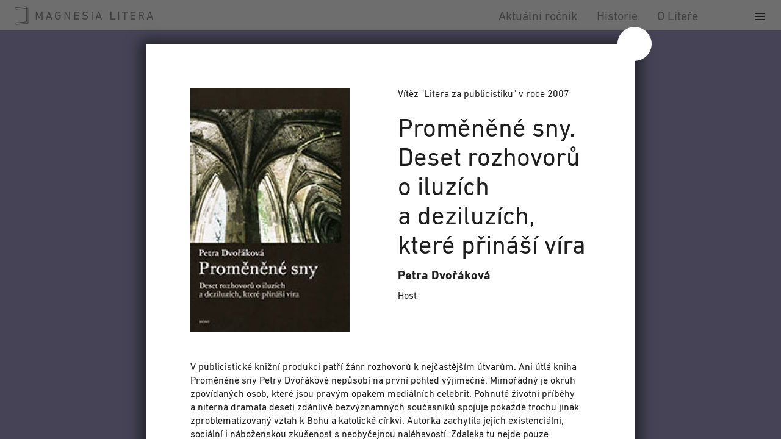

--- FILE ---
content_type: text/html; charset=UTF-8
request_url: https://www.magnesia-litera.cz/kniha/promenene-sny-deset-rozhovoru-o-iluzich-a-deziluzich-ktere-prinasi-vira/
body_size: 8335
content:
<!doctype html>
<html lang="cs_CZ">
  <head>
  <meta charset="UTF-8"/>
  <title>Proměněné sny. Deset rozhovorů o iluzích a deziluzích, které přináší víra - Magnesia Litera</title>
  <meta http-equiv="Content-Type" content="text/html; charset=UTF-8"/>
  <meta http-equiv="X-UA-Compatible" content="IE=edge,chrome=1">
  <meta name="viewport" content="width=device-width, initial-scale=1.0">
  <link rel="icon" type="image/png" href="/wp-content/themes/litera/assets/static/favicon-96x96.png" sizes="96x96" />
  <link rel="icon" type="image/svg+xml" href="/wp-content/themes/litera/assets/static/favicon.svg" />
  <link rel="shortcut icon" href="/wp-content/themes/litera/assets/static/favicon.ico" />
  <link rel="apple-touch-icon" sizes="180x180" href="/wp-content/themes/litera/assets/static/apple-touch-icon.png" />
  <meta name="apple-mobile-web-app-title" content="Litera" />
  <link rel="manifest" href="/wp-content/themes/litera/assets/static/site.webmanifest" />
    <meta name="theme-color" content="#fff"/>
        <link rel="prerender" href="/#nominace">
      <link rel="prerender" href="https://www.magnesia-litera.cz/historie/">
      <link rel="prerender" href="https://www.magnesia-litera.cz/o-litere/">
    <meta name='robots' content='index, follow, max-image-preview:large, max-snippet:-1, max-video-preview:-1' />
	<style>img:is([sizes="auto" i], [sizes^="auto," i]) { contain-intrinsic-size: 3000px 1500px }</style>
	
	<!-- This site is optimized with the Yoast SEO plugin v25.2 - https://yoast.com/wordpress/plugins/seo/ -->
	<link rel="canonical" href="https://www.magnesia-litera.cz/kniha/promenene-sny-deset-rozhovoru-o-iluzich-a-deziluzich-ktere-prinasi-vira/" />
	<meta property="og:locale" content="cs_CZ" />
	<meta property="og:type" content="article" />
	<meta property="og:title" content="Proměněné sny. Deset rozhovorů o iluzích a deziluzích, které přináší víra - Magnesia Litera" />
	<meta property="og:description" content="V publicistické knižní produkci patří žánr rozhovorů k&nbsp;nejčastějším útvarům. Ani útlá kniha Proměněné sny Petry Dvořákové nepůsobí na první pohled výjimečně. Mimořádný je okruh zpovídaných osob, které jsou pravým opakem mediálních celebrit. Pohnuté životní příběhy a&nbsp;niterná dramata deseti zdánlivě bezvýznamných současníků spojuje pokaždé trochu jinak zproblematizovaný vztah k&nbsp;Bohu a&nbsp;katolické církvi. Autorka zachytila jejich existenciální, sociální [&hellip;]" />
	<meta property="og:url" content="https://www.magnesia-litera.cz/kniha/promenene-sny-deset-rozhovoru-o-iluzich-a-deziluzich-ktere-prinasi-vira/" />
	<meta property="og:site_name" content="Magnesia Litera" />
	<meta property="og:image" content="https://www.magnesia-litera.cz/wp-content/uploads/2018/12/promenene-sny-deset-rozhovoru-o-iluzich-a-deziluzich-ktere-prinasi-vira_8a8c8e7e-promenene_sny.jpg" />
	<meta property="og:image:width" content="150" />
	<meta property="og:image:height" content="230" />
	<meta property="og:image:type" content="image/jpeg" />
	<meta name="twitter:card" content="summary_large_image" />
	<meta name="twitter:label1" content="Odhadovaná doba čtení" />
	<meta name="twitter:data1" content="1 minuta" />
	<script type="application/ld+json" class="yoast-schema-graph">{"@context":"https://schema.org","@graph":[{"@type":"WebPage","@id":"https://www.magnesia-litera.cz/kniha/promenene-sny-deset-rozhovoru-o-iluzich-a-deziluzich-ktere-prinasi-vira/","url":"https://www.magnesia-litera.cz/kniha/promenene-sny-deset-rozhovoru-o-iluzich-a-deziluzich-ktere-prinasi-vira/","name":"Proměněné sny. Deset rozhovorů o iluzích a deziluzích, které přináší víra - Magnesia Litera","isPartOf":{"@id":"https://www.magnesia-litera.cz/#website"},"primaryImageOfPage":{"@id":"https://www.magnesia-litera.cz/kniha/promenene-sny-deset-rozhovoru-o-iluzich-a-deziluzich-ktere-prinasi-vira/#primaryimage"},"image":{"@id":"https://www.magnesia-litera.cz/kniha/promenene-sny-deset-rozhovoru-o-iluzich-a-deziluzich-ktere-prinasi-vira/#primaryimage"},"thumbnailUrl":"https://www.magnesia-litera.cz/wp-content/uploads/2018/12/promenene-sny-deset-rozhovoru-o-iluzich-a-deziluzich-ktere-prinasi-vira_8a8c8e7e-promenene_sny.jpg","datePublished":"2013-02-10T11:58:13+00:00","breadcrumb":{"@id":"https://www.magnesia-litera.cz/kniha/promenene-sny-deset-rozhovoru-o-iluzich-a-deziluzich-ktere-prinasi-vira/#breadcrumb"},"inLanguage":"cs","potentialAction":[{"@type":"ReadAction","target":["https://www.magnesia-litera.cz/kniha/promenene-sny-deset-rozhovoru-o-iluzich-a-deziluzich-ktere-prinasi-vira/"]}]},{"@type":"ImageObject","inLanguage":"cs","@id":"https://www.magnesia-litera.cz/kniha/promenene-sny-deset-rozhovoru-o-iluzich-a-deziluzich-ktere-prinasi-vira/#primaryimage","url":"https://www.magnesia-litera.cz/wp-content/uploads/2018/12/promenene-sny-deset-rozhovoru-o-iluzich-a-deziluzich-ktere-prinasi-vira_8a8c8e7e-promenene_sny.jpg","contentUrl":"https://www.magnesia-litera.cz/wp-content/uploads/2018/12/promenene-sny-deset-rozhovoru-o-iluzich-a-deziluzich-ktere-prinasi-vira_8a8c8e7e-promenene_sny.jpg","width":150,"height":230},{"@type":"BreadcrumbList","@id":"https://www.magnesia-litera.cz/kniha/promenene-sny-deset-rozhovoru-o-iluzich-a-deziluzich-ktere-prinasi-vira/#breadcrumb","itemListElement":[{"@type":"ListItem","position":1,"name":"Domů","item":"https://www.magnesia-litera.cz/"},{"@type":"ListItem","position":2,"name":"Proměněné sny. Deset rozhovorů o&nbsp;iluzích a&nbsp;deziluzích, které přináší víra"}]},{"@type":"WebSite","@id":"https://www.magnesia-litera.cz/#website","url":"https://www.magnesia-litera.cz/","name":"Magnesia Litera","description":"","inLanguage":"cs"}]}</script>
	<!-- / Yoast SEO plugin. -->


<link rel='stylesheet' id='wp-block-library-css' href='https://www.magnesia-litera.cz/wp-includes/css/dist/block-library/style.min.css?ver=6.8.3' type='text/css' media='all' />
<style id='classic-theme-styles-inline-css' type='text/css'>
/*! This file is auto-generated */
.wp-block-button__link{color:#fff;background-color:#32373c;border-radius:9999px;box-shadow:none;text-decoration:none;padding:calc(.667em + 2px) calc(1.333em + 2px);font-size:1.125em}.wp-block-file__button{background:#32373c;color:#fff;text-decoration:none}
</style>
<style id='global-styles-inline-css' type='text/css'>
:root{--wp--preset--aspect-ratio--square: 1;--wp--preset--aspect-ratio--4-3: 4/3;--wp--preset--aspect-ratio--3-4: 3/4;--wp--preset--aspect-ratio--3-2: 3/2;--wp--preset--aspect-ratio--2-3: 2/3;--wp--preset--aspect-ratio--16-9: 16/9;--wp--preset--aspect-ratio--9-16: 9/16;--wp--preset--color--black: #000000;--wp--preset--color--cyan-bluish-gray: #abb8c3;--wp--preset--color--white: #ffffff;--wp--preset--color--pale-pink: #f78da7;--wp--preset--color--vivid-red: #cf2e2e;--wp--preset--color--luminous-vivid-orange: #ff6900;--wp--preset--color--luminous-vivid-amber: #fcb900;--wp--preset--color--light-green-cyan: #7bdcb5;--wp--preset--color--vivid-green-cyan: #00d084;--wp--preset--color--pale-cyan-blue: #8ed1fc;--wp--preset--color--vivid-cyan-blue: #0693e3;--wp--preset--color--vivid-purple: #9b51e0;--wp--preset--gradient--vivid-cyan-blue-to-vivid-purple: linear-gradient(135deg,rgba(6,147,227,1) 0%,rgb(155,81,224) 100%);--wp--preset--gradient--light-green-cyan-to-vivid-green-cyan: linear-gradient(135deg,rgb(122,220,180) 0%,rgb(0,208,130) 100%);--wp--preset--gradient--luminous-vivid-amber-to-luminous-vivid-orange: linear-gradient(135deg,rgba(252,185,0,1) 0%,rgba(255,105,0,1) 100%);--wp--preset--gradient--luminous-vivid-orange-to-vivid-red: linear-gradient(135deg,rgba(255,105,0,1) 0%,rgb(207,46,46) 100%);--wp--preset--gradient--very-light-gray-to-cyan-bluish-gray: linear-gradient(135deg,rgb(238,238,238) 0%,rgb(169,184,195) 100%);--wp--preset--gradient--cool-to-warm-spectrum: linear-gradient(135deg,rgb(74,234,220) 0%,rgb(151,120,209) 20%,rgb(207,42,186) 40%,rgb(238,44,130) 60%,rgb(251,105,98) 80%,rgb(254,248,76) 100%);--wp--preset--gradient--blush-light-purple: linear-gradient(135deg,rgb(255,206,236) 0%,rgb(152,150,240) 100%);--wp--preset--gradient--blush-bordeaux: linear-gradient(135deg,rgb(254,205,165) 0%,rgb(254,45,45) 50%,rgb(107,0,62) 100%);--wp--preset--gradient--luminous-dusk: linear-gradient(135deg,rgb(255,203,112) 0%,rgb(199,81,192) 50%,rgb(65,88,208) 100%);--wp--preset--gradient--pale-ocean: linear-gradient(135deg,rgb(255,245,203) 0%,rgb(182,227,212) 50%,rgb(51,167,181) 100%);--wp--preset--gradient--electric-grass: linear-gradient(135deg,rgb(202,248,128) 0%,rgb(113,206,126) 100%);--wp--preset--gradient--midnight: linear-gradient(135deg,rgb(2,3,129) 0%,rgb(40,116,252) 100%);--wp--preset--font-size--small: 13px;--wp--preset--font-size--medium: 20px;--wp--preset--font-size--large: 36px;--wp--preset--font-size--x-large: 42px;--wp--preset--spacing--20: 0.44rem;--wp--preset--spacing--30: 0.67rem;--wp--preset--spacing--40: 1rem;--wp--preset--spacing--50: 1.5rem;--wp--preset--spacing--60: 2.25rem;--wp--preset--spacing--70: 3.38rem;--wp--preset--spacing--80: 5.06rem;--wp--preset--shadow--natural: 6px 6px 9px rgba(0, 0, 0, 0.2);--wp--preset--shadow--deep: 12px 12px 50px rgba(0, 0, 0, 0.4);--wp--preset--shadow--sharp: 6px 6px 0px rgba(0, 0, 0, 0.2);--wp--preset--shadow--outlined: 6px 6px 0px -3px rgba(255, 255, 255, 1), 6px 6px rgba(0, 0, 0, 1);--wp--preset--shadow--crisp: 6px 6px 0px rgba(0, 0, 0, 1);}:where(.is-layout-flex){gap: 0.5em;}:where(.is-layout-grid){gap: 0.5em;}body .is-layout-flex{display: flex;}.is-layout-flex{flex-wrap: wrap;align-items: center;}.is-layout-flex > :is(*, div){margin: 0;}body .is-layout-grid{display: grid;}.is-layout-grid > :is(*, div){margin: 0;}:where(.wp-block-columns.is-layout-flex){gap: 2em;}:where(.wp-block-columns.is-layout-grid){gap: 2em;}:where(.wp-block-post-template.is-layout-flex){gap: 1.25em;}:where(.wp-block-post-template.is-layout-grid){gap: 1.25em;}.has-black-color{color: var(--wp--preset--color--black) !important;}.has-cyan-bluish-gray-color{color: var(--wp--preset--color--cyan-bluish-gray) !important;}.has-white-color{color: var(--wp--preset--color--white) !important;}.has-pale-pink-color{color: var(--wp--preset--color--pale-pink) !important;}.has-vivid-red-color{color: var(--wp--preset--color--vivid-red) !important;}.has-luminous-vivid-orange-color{color: var(--wp--preset--color--luminous-vivid-orange) !important;}.has-luminous-vivid-amber-color{color: var(--wp--preset--color--luminous-vivid-amber) !important;}.has-light-green-cyan-color{color: var(--wp--preset--color--light-green-cyan) !important;}.has-vivid-green-cyan-color{color: var(--wp--preset--color--vivid-green-cyan) !important;}.has-pale-cyan-blue-color{color: var(--wp--preset--color--pale-cyan-blue) !important;}.has-vivid-cyan-blue-color{color: var(--wp--preset--color--vivid-cyan-blue) !important;}.has-vivid-purple-color{color: var(--wp--preset--color--vivid-purple) !important;}.has-black-background-color{background-color: var(--wp--preset--color--black) !important;}.has-cyan-bluish-gray-background-color{background-color: var(--wp--preset--color--cyan-bluish-gray) !important;}.has-white-background-color{background-color: var(--wp--preset--color--white) !important;}.has-pale-pink-background-color{background-color: var(--wp--preset--color--pale-pink) !important;}.has-vivid-red-background-color{background-color: var(--wp--preset--color--vivid-red) !important;}.has-luminous-vivid-orange-background-color{background-color: var(--wp--preset--color--luminous-vivid-orange) !important;}.has-luminous-vivid-amber-background-color{background-color: var(--wp--preset--color--luminous-vivid-amber) !important;}.has-light-green-cyan-background-color{background-color: var(--wp--preset--color--light-green-cyan) !important;}.has-vivid-green-cyan-background-color{background-color: var(--wp--preset--color--vivid-green-cyan) !important;}.has-pale-cyan-blue-background-color{background-color: var(--wp--preset--color--pale-cyan-blue) !important;}.has-vivid-cyan-blue-background-color{background-color: var(--wp--preset--color--vivid-cyan-blue) !important;}.has-vivid-purple-background-color{background-color: var(--wp--preset--color--vivid-purple) !important;}.has-black-border-color{border-color: var(--wp--preset--color--black) !important;}.has-cyan-bluish-gray-border-color{border-color: var(--wp--preset--color--cyan-bluish-gray) !important;}.has-white-border-color{border-color: var(--wp--preset--color--white) !important;}.has-pale-pink-border-color{border-color: var(--wp--preset--color--pale-pink) !important;}.has-vivid-red-border-color{border-color: var(--wp--preset--color--vivid-red) !important;}.has-luminous-vivid-orange-border-color{border-color: var(--wp--preset--color--luminous-vivid-orange) !important;}.has-luminous-vivid-amber-border-color{border-color: var(--wp--preset--color--luminous-vivid-amber) !important;}.has-light-green-cyan-border-color{border-color: var(--wp--preset--color--light-green-cyan) !important;}.has-vivid-green-cyan-border-color{border-color: var(--wp--preset--color--vivid-green-cyan) !important;}.has-pale-cyan-blue-border-color{border-color: var(--wp--preset--color--pale-cyan-blue) !important;}.has-vivid-cyan-blue-border-color{border-color: var(--wp--preset--color--vivid-cyan-blue) !important;}.has-vivid-purple-border-color{border-color: var(--wp--preset--color--vivid-purple) !important;}.has-vivid-cyan-blue-to-vivid-purple-gradient-background{background: var(--wp--preset--gradient--vivid-cyan-blue-to-vivid-purple) !important;}.has-light-green-cyan-to-vivid-green-cyan-gradient-background{background: var(--wp--preset--gradient--light-green-cyan-to-vivid-green-cyan) !important;}.has-luminous-vivid-amber-to-luminous-vivid-orange-gradient-background{background: var(--wp--preset--gradient--luminous-vivid-amber-to-luminous-vivid-orange) !important;}.has-luminous-vivid-orange-to-vivid-red-gradient-background{background: var(--wp--preset--gradient--luminous-vivid-orange-to-vivid-red) !important;}.has-very-light-gray-to-cyan-bluish-gray-gradient-background{background: var(--wp--preset--gradient--very-light-gray-to-cyan-bluish-gray) !important;}.has-cool-to-warm-spectrum-gradient-background{background: var(--wp--preset--gradient--cool-to-warm-spectrum) !important;}.has-blush-light-purple-gradient-background{background: var(--wp--preset--gradient--blush-light-purple) !important;}.has-blush-bordeaux-gradient-background{background: var(--wp--preset--gradient--blush-bordeaux) !important;}.has-luminous-dusk-gradient-background{background: var(--wp--preset--gradient--luminous-dusk) !important;}.has-pale-ocean-gradient-background{background: var(--wp--preset--gradient--pale-ocean) !important;}.has-electric-grass-gradient-background{background: var(--wp--preset--gradient--electric-grass) !important;}.has-midnight-gradient-background{background: var(--wp--preset--gradient--midnight) !important;}.has-small-font-size{font-size: var(--wp--preset--font-size--small) !important;}.has-medium-font-size{font-size: var(--wp--preset--font-size--medium) !important;}.has-large-font-size{font-size: var(--wp--preset--font-size--large) !important;}.has-x-large-font-size{font-size: var(--wp--preset--font-size--x-large) !important;}
:where(.wp-block-post-template.is-layout-flex){gap: 1.25em;}:where(.wp-block-post-template.is-layout-grid){gap: 1.25em;}
:where(.wp-block-columns.is-layout-flex){gap: 2em;}:where(.wp-block-columns.is-layout-grid){gap: 2em;}
:root :where(.wp-block-pullquote){font-size: 1.5em;line-height: 1.6;}
</style>
<link rel='stylesheet' id='plnt/css-css' href='https://www.magnesia-litera.cz/wp-content/themes/litera/dist/styles/main-2283b813ee.css' type='text/css' media='all' />
<link rel="EditURI" type="application/rsd+xml" title="RSD" href="https://www.magnesia-litera.cz/xmlrpc.php?rsd" />
<meta name="generator" content="WordPress 6.8.3" />
<link rel='shortlink' href='https://www.magnesia-litera.cz/?p=443' />
<link rel="alternate" title="oEmbed (JSON)" type="application/json+oembed" href="https://www.magnesia-litera.cz/wp-json/oembed/1.0/embed?url=https%3A%2F%2Fwww.magnesia-litera.cz%2Fkniha%2Fpromenene-sny-deset-rozhovoru-o-iluzich-a-deziluzich-ktere-prinasi-vira%2F" />
<link rel="alternate" title="oEmbed (XML)" type="text/xml+oembed" href="https://www.magnesia-litera.cz/wp-json/oembed/1.0/embed?url=https%3A%2F%2Fwww.magnesia-litera.cz%2Fkniha%2Fpromenene-sny-deset-rozhovoru-o-iluzich-a-deziluzich-ktere-prinasi-vira%2F&#038;format=xml" />

        <script async src="https://www.googletagmanager.com/gtag/js?id=UA-38380490-1"></script>
    <script>
      window.dataLayer = window.dataLayer || [];
      function gtag(){dataLayer.push(arguments);}
      gtag('js', new Date());
      gtag('config', 'UA-38380490-1',  { 'anonymize_ip': true });
    </script>
  </head>

<body class="wp-singular plnt_book-template-default single single-plnt_book postid-443 wp-theme-litera">
<div class="site">
  
  <div class="site__nav">
    <nav class="nav" role="navigation">
  <div class="nav__layout">
    <a href="/" class="logo">
  <svg
    xmlns="http://www.w3.org/2000/svg"
    width="227"
    height="31"
    viewBox="0 0 227 31"
    aria-label="Magnesia Litera">
    <path
      fill="currentColor"
      fill-rule="evenodd"
      d="M226.987 21.747L222.585 9.26c-.039-.119-.117-.19-.247-.19h-1.231c-.13 0-.189.071-.222.19l-4.467 12.487c-.039.111.02.184.137.184h1.322c.11 0 .189-.053.248-.184l.983-2.804h5.196l.983 2.804c.04.131.118.184.248.184h1.322c.117 0 .17-.073.13-.184zm-3.23-4.353h-4.102l2.038-5.85h.039l2.025 5.85zm-11.63 4.313l-2.742-5.43c1.55-.491 2.534-1.758 2.534-3.498 0-2.233-1.622-3.71-4.025-3.71h-4.656c-.11 0-.189.072-.189.19v12.488c0 .111.078.184.19.184h1.308c.11 0 .189-.073.189-.184v-5.148c0-.078.039-.118.11-.118h2.84l2.572 5.266c.052.131.11.184.24.184h1.518c.13 0 .19-.112.11-.224zm-4.272-6.795h-3.008c-.072 0-.111-.04-.111-.111V10.75c0-.072.039-.112.11-.112h3.009c1.491 0 2.383.795 2.383 2.14 0 1.34-.892 2.134-2.383 2.134zm-9.95 6.835v-1.195a.182.182 0 0 0-.19-.19h-6.128c-.078 0-.117-.04-.117-.112v-3.92c0-.072.04-.111.117-.111h5.197c.117 0 .189-.072.189-.19V14.84c0-.118-.072-.19-.189-.19h-5.197c-.078 0-.117-.04-.117-.112V10.75c0-.072.04-.112.117-.112h6.128c.111 0 .19-.072.19-.19V9.26c0-.119-.079-.19-.19-.19h-7.736c-.11 0-.189.071-.189.19v12.487c0 .111.078.184.19.184h7.735c.111 0 .19-.073.19-.184zm-12.641-11.299V9.26c0-.119-.072-.19-.19-.19h-8.94c-.117 0-.189.071-.189.19v1.188c0 .118.072.19.189.19h3.516c.072 0 .111.04.111.112v10.997c0 .111.078.184.189.184h1.309c.11 0 .189-.073.189-.184V10.75c0-.072.032-.112.11-.112h3.517c.117 0 .189-.072.189-.19zm-13.911 11.299V9.26c0-.119-.072-.19-.19-.19h-1.301c-.118 0-.19.071-.19.19v12.487c0 .111.072.184.19.184h1.302c.117 0 .189-.073.189-.184zm-6.2 0v-1.195a.182.182 0 0 0-.188-.19h-6.128c-.078 0-.111-.04-.111-.112V9.26c0-.119-.078-.19-.189-.19h-1.309c-.11 0-.189.071-.189.19v12.487c0 .111.079.184.19.184h7.736c.11 0 .188-.073.188-.184zm-22.079-.007l-4.409-12.487c-.032-.112-.11-.19-.24-.19h-1.231c-.13 0-.19.078-.228.19l-4.461 12.487c-.039.112.02.19.13.19h1.322c.117 0 .19-.059.248-.19l.983-2.797h5.203l.983 2.797c.033.131.111.19.241.19h1.329c.11 0 .169-.078.13-.19zm-3.237-4.353h-4.102l2.045-5.842h.039l2.018 5.842zm-12.21 4.353V9.253a.182.182 0 0 0-.188-.19h-1.31a.182.182 0 0 0-.188.19V21.74c0 .112.078.19.189.19h1.309c.11 0 .189-.078.189-.19zm-14.6-9.23c0-1.235.873-2.082 2.443-2.082 1.094 0 2.058.322 3.1.966.09.052.188.052.266-.04l.639-1.044c.078-.092.058-.184-.04-.262-.944-.696-2.396-1.189-3.913-1.189-2.553 0-4.194 1.47-4.194 3.762 0 2.022 1.283 3.217 3.784 3.559l.638.091c2.064.27 2.69 1.005 2.69 2.101 0 1.307-1.062 2.193-2.84 2.193-1.472 0-2.761-.663-3.595-1.32-.09-.078-.188-.078-.26.014l-.834.984c-.078.099-.058.21.02.29.944.866 2.702 1.608 4.52 1.608 3.099 0 4.688-1.629 4.688-3.88 0-2.101-1.27-3.257-3.784-3.598l-.625-.092c-1.986-.27-2.702-.985-2.702-2.062zm-7.13 9.23v-1.195c0-.111-.072-.184-.189-.184h-6.12c-.08 0-.118-.039-.118-.118V16.33c0-.078.039-.111.117-.111h5.197c.117 0 .189-.08.189-.19v-1.195c0-.112-.072-.19-.19-.19h-5.196c-.078 0-.117-.034-.117-.112V10.75c0-.079.039-.112.117-.112h6.121c.117 0 .19-.078.19-.19V9.253c0-.112-.073-.19-.19-.19h-7.73c-.117 0-.188.078-.188.19V21.74c0 .112.071.19.189.19h7.73c.116 0 .188-.078.188-.19zm-15.068 0V9.253c0-.112-.072-.19-.19-.19h-1.191a.182.182 0 0 0-.189.19v9.651h-.072L83.36 9.253c-.071-.15-.169-.19-.319-.19h-1.211a.182.182 0 0 0-.189.19V21.74c0 .112.078.19.189.19h1.192c.11 0 .189-.078.189-.19v-9.611h.058l5.841 9.611c.078.151.19.19.32.19h1.21c.118 0 .19-.078.19-.19zm-15.636-2.646c.19-.623.32-1.687.32-2.842v-.966c0-.11-.072-.183-.19-.183h-4.102c-.11 0-.189.072-.189.183v1.097c0 .118.078.19.189.19h2.494c.078 0 .117.04.117.118 0 .966-.117 1.59-.247 2.023-.397 1.208-1.452 1.85-2.761 1.85-1.452 0-2.384-.675-2.78-1.91-.17-.472-.261-1.188-.261-3.157 0-1.97.09-2.685.26-3.158.397-1.228 1.329-1.91 2.78-1.91 1.362 0 2.195.544 2.82 1.7.059.111.15.15.261.098l1.14-.551c.09-.06.11-.151.052-.263-.639-1.418-2.02-2.554-4.272-2.554-2.175 0-3.764 1.018-4.402 3.007-.228.735-.345 1.51-.345 3.63 0 2.121.117 2.896.345 3.631.638 1.99 2.227 3.014 4.402 3.014 2.136 0 3.744-1.103 4.37-3.047zM61.655 21.74L57.246 9.253c-.039-.112-.11-.19-.24-.19h-1.231c-.13 0-.19.078-.228.19l-4.46 12.487c-.04.112.019.19.13.19h1.321c.117 0 .189-.059.248-.19l.983-2.797h5.203l.983 2.797c.033.131.111.19.241.19h1.329c.11 0 .17-.078.13-.19zm-3.237-4.353h-4.102l2.045-5.842h.039l2.018 5.842zM45.831 21.74V9.253a.182.182 0 0 0-.189-.19h-1.23c-.15 0-.248.059-.307.19l-3.757 8.666h-.059l-3.842-8.666c-.052-.131-.15-.19-.3-.19h-1.23a.182.182 0 0 0-.189.19V21.74c0 .112.078.19.189.19h1.191c.118 0 .19-.078.19-.19v-8.948h.058l3.197 7.077c.072.17.17.223.359.223h.755c.17 0 .267-.052.338-.223l3.198-7.077h.058v8.948c0 .112.072.19.19.19h1.191c.11 0 .189-.078.189-.19zm-23.67 6.583c.275-.335.427-.756.427-1.187V4.781a1.854 1.854 0 0 0-2.003-1.854l-.613.054V2.36c0-1.026-.827-1.86-1.844-1.86l-.08.003-.078.002-15.218 1.34c-.698.07-1.347.253-1.828.515-.268.153-.48.325-.63.51-.192.238-.294.51-.294.787 0 .576.413 1.079 1.163 1.416.612.277 1.414.43 2.26.43.182 0 .381-.008.595-.024l14.877-1.31v20.544a.777.777 0 0 1-.638.76c-.01.003-.023.005-.05.006l-15.21 1.344c-.757.047-1.462.22-1.984.489-.294.15-.52.32-.693.52-.21.25-.32.533-.32.822 0 .576.413 1.079 1.163 1.416.612.277 1.415.43 2.26.43a6.6 6.6 0 0 0 .75-.042l16.415-1.445.333-.029c.048-.005.1-.01.144-.019a1.847 1.847 0 0 0 1.095-.642zM18.894 3.076L3.925 4.394c-.18.015-.349.022-.502.022-.698 0-1.344-.119-1.82-.335-.397-.18-.525-.363-.525-.424 0-.039.066-.176.371-.344.349-.195.848-.331 1.404-.384l15.202-1.338.038-.004a.149.149 0 0 1 .02 0h.015a.77.77 0 0 1 .767.773v.716zm2.615 24.06a.779.779 0 0 1-.688.765l-16.73 1.475-.03.002a5.92 5.92 0 0 1-.64.035c-.697 0-1.343-.119-1.82-.336-.396-.179-.524-.362-.524-.423 0-.05.103-.209.424-.373.39-.2.945-.333 1.552-.372l14.933-1.317.31-.028c.05-.005.106-.01.153-.02a1.851 1.851 0 0 0 1.095-.642c.276-.335.427-.757.427-1.187V4.074l.736-.065c.012-.002.024-.001.036-.001a.77.77 0 0 1 .766.773v22.354z"/>
  </svg>
</a>
    <button class="nav__toggle hamburger hamburger--squeeze">
      <span class="hamburger-box">
        <span class="hamburger-inner"></span>
      </span>
    </button>
    <div class="nav__menu">
      <ul class="menu">
	<li class="menu__item">
		<a href="/#nominace"
			 class="menu__link js-scroll-nav"
      >
			Aktuální ročník
		</a>
			</li>
	<li class="menu__item">
		<a href="https://www.magnesia-litera.cz/historie/"
			 class="menu__link"
      >
			Historie
		</a>
			</li>
	<li class="menu__item">
		<a href="https://www.magnesia-litera.cz/o-litere/"
			 class="menu__link"
      >
			O Liteře
		</a>
			</li>
</ul>
    </div>
    <div class="nav__expanded-menu">
      <div class="expanded-menu">
  <div class="expanded-menu__container">
    <ul class="menu">
	<li class="menu__item">
		<a href="https://www.magnesia-litera.cz/historie/"
			 class="menu__link"
      >
			Historie
		</a>
			</li>
	<li class="menu__item">
		<a href="https://www.magnesia-litera.cz/o-litere/"
			 class="menu__link"
      >
			O Liteře
		</a>
			</li>
	<li class="menu__item">
		<a href="https://www.magnesia-litera.cz/aktuality/"
			 class="menu__link"
      >
			Aktuality
		</a>
			</li>
	<li class="menu__item">
		<a href="/#nominace"
			 class="menu__link"
      >
			Vítězové
		</a>
			</li>
	<li class="menu__item">
		<a href="http://www.magnesia-litera.cz/o-litere/#partneri"
			 class="menu__link"
      >
			Partneři
		</a>
			</li>
	<li class="menu__item">
		<a href="https://www.magnesia-litera.cz/kontakt/"
			 class="menu__link"
      >
			Kontakt
		</a>
			</li>
</ul>
  </div>
</div>
    </div>
    <div class="nav__backdrop"></div>
  </div>
</nav>
  </div>

        
  <main role="main" class="content">
      <article class="popup-detail">
  <div class="popup-detail__overlay js-popup-overlay">
    <div class="popup-detail__popup js-popup">
      <a href="https://www.magnesia-litera.cz" class="popup-detail__close js-popup-close" data-no-pjax>
        <svg width="18" height="18"><use class="icon icon--18" xlink:href="#close"></svg>
      </a>
      <div class="book-detail__video">
  
</div>
      <div class="popup-detail__content-wrap">
        <header class="book-detail__header">
    <div class="book-detail__cover">
    <img data-src="https://www.magnesia-litera.cz/wp-content/uploads/2018/12/promenene-sny-deset-rozhovoru-o-iluzich-a-deziluzich-ktere-prinasi-vira_8a8c8e7e-promenene_sny-0x400-c-default.jpg" alt=""
      title="Proměněné sny. Deset rozhovorů o&nbsp;iluzích a&nbsp;deziluzích, které přináší víra" class="book-detail__image lazyload" />
  </div>
  
  <div class="book-detail__info">
    <p class="book-detail__category">
                  Vítěz
                        "Litera za publicistiku"
            
            v&nbsp;roce&nbsp;2007
    </p>
    <h1 class="book-detail__name">
      Proměněné sny. Deset rozhovorů o&nbsp;iluzích a&nbsp;deziluzích, které přináší víra
          </h1>
    <h2 class="book-detail__author">
      Petra Dvořáková
          </h2>
    <h3 class="book-detail__publisher">
      Host
          </h3>
  </div>
</header>

<div class="book-detail__content">
  <p>V publicistické knižní produkci patří žánr rozhovorů k&nbsp;nejčastějším útvarům. Ani útlá kniha Proměněné sny Petry Dvořákové nepůsobí na první pohled výjimečně. Mimořádný je okruh zpovídaných osob, které jsou pravým opakem mediálních celebrit. Pohnuté životní příběhy a&nbsp;niterná dramata deseti zdánlivě bezvýznamných současníků spojuje pokaždé trochu jinak zproblematizovaný vztah k&nbsp;Bohu a&nbsp;katolické církvi. Autorka zachytila jejich existenciální, sociální i&nbsp;náboženskou zkušenost s&nbsp;neobyčejnou naléhavostí. Zdaleka tu nejde pouze o&nbsp;konfesijní záležitosti. Každý rozhovor vypovídá o&nbsp;jedinečné lidské situaci, o&nbsp;temných i&nbsp;radostných stránkách života, o&nbsp;zoufalství, úzkosti i&nbsp;bezradnosti, o&nbsp;všemožných záludnostech soužití v&nbsp;rodině i&nbsp;širším společenství, o&nbsp;naději, lásce, víře i&nbsp;pochybnostech. Tradiční křesťanské pojmy tu ožívají v&nbsp;aktuálních souvislostech a&nbsp;pomáhají pojmenovat mnohé z&nbsp;toho, pro co moderní společnosti chybí slova. Mimořádná koncentrovanost knihy napovídá, jak důkladná příprava celému projektu předcházela &#8211; dopátrat se tak silných příběhů a&nbsp;získat si důvěru jejich vypravěčů lze jistě pokládat za nevšední výkon.</p>

</div>
      </div>
    </div>
  </div>
</article>
  </main>

        
  <div id="inline-svg-store" class="visuallyhidden">
    <svg xmlns="http://www.w3.org/2000/svg" xmlns:xlink="http://www.w3.org/1999/xlink"><symbol id="arrow-left"><path d="M8 10.2v3.6c0 .2-.2.2-.3.1L.1 7.2c-.1-.1-.1-.3 0-.4L7.6.1c.1-.2.4-.1.4.1v3.6c0 .2-.1.3-.4.6L4.8 6.9c-.1.1-.1.1 0 .2l2.8 2.5c.3.3.4.4.4.6z"/></symbol><symbol id="arrow-right"><path d="M.3 14l7.5-6.8c.2 0 .2-.2.1-.3L.3.1C.2-.1 0 0 0 .2v3.6c0 .2.1.4.3.6l2.8 2.5c.1.1.1.2 0 .2L.3 9.7c-.2.2-.3.3-.3.6v3.6"/></symbol><symbol id="check" viewBox="0 0 26 20"><path fill="#1E1E1E" d="M9.4 18.2L8 19.6.2 11.8l1.4-1.4L8 16.7 24.3.4l1.4 1.4L9.4 18.2z"/></symbol><symbol id="close"><path d="M17.8 1.6L16.4.2 9 7.6 1.6.2.2 1.6 7.6 9 .2 16.4l1.4 1.4L9 10.4l7.4 7.4 1.4-1.4L10.4 9z"/></symbol></svg>  </div>
  <script type="speculationrules">
{"prefetch":[{"source":"document","where":{"and":[{"href_matches":"\/*"},{"not":{"href_matches":["\/wp-*.php","\/wp-admin\/*","\/wp-content\/uploads\/*","\/wp-content\/*","\/wp-content\/plugins\/*","\/wp-content\/themes\/litera\/*","\/*\\?(.+)"]}},{"not":{"selector_matches":"a[rel~=\"nofollow\"]"}},{"not":{"selector_matches":".no-prefetch, .no-prefetch a"}}]},"eagerness":"conservative"}]}
</script>
<script type="text/javascript" id="plnt/js-js-extra">
/* <![CDATA[ */
var PLNT = {"apiUrl":"https:\/\/www.magnesia-litera.cz\/wp-json\/","nonce":"6b472e36a0","templateDir":"https:\/\/www.magnesia-litera.cz\/wp-content\/themes\/litera","googleApiKey":"AIzaSyBjiN2C4bFXqr14KA7eXPCYzKG-XUiyB6E"};
/* ]]> */
</script>
<script type="text/javascript" defer="defer" src="https://www.magnesia-litera.cz/wp-content/themes/litera/dist/scripts/main-f6d8a7d29c.js" id="plnt/js-js"></script>

</div>
</body>
</html>
<!--
Performance optimized by Redis Object Cache. Learn more: https://wprediscache.com

Získáno 2125 objektů (530 KB) z Redis pomocí PhpRedis (v6.2.0).
-->

<!-- Dynamic page generated in 0.614 seconds. -->
<!-- Cached page generated by WP-Super-Cache on 2026-01-24 13:41:37 -->

<!-- super cache -->

--- FILE ---
content_type: text/css
request_url: https://www.magnesia-litera.cz/wp-content/themes/litera/dist/styles/main-2283b813ee.css
body_size: 9802
content:
/*! Designed and coded @ Perfect Planet http://plnt.cz
* ====================================================
*//*! normalize.css v8.0.1 | MIT License | github.com/necolas/normalize.css */html{line-height:1.15;-webkit-text-size-adjust:100%}body{margin:0}main{display:block}h1{font-size:2em;margin:.67em 0}hr{box-sizing:content-box;height:0;overflow:visible}pre{font-family:monospace,monospace;font-size:1em}a{background-color:transparent}abbr[title]{border-bottom:none;text-decoration:underline;-webkit-text-decoration:underline dotted;text-decoration:underline dotted}b,strong{font-weight:bolder}code,kbd,samp{font-family:monospace,monospace;font-size:1em}small{font-size:80%}sub,sup{font-size:75%;line-height:0;position:relative;vertical-align:baseline}sub{bottom:-.25em}sup{top:-.5em}img{border-style:none}button,input,optgroup,select,textarea{font-family:inherit;font-size:100%;line-height:1.15;margin:0}button,input{overflow:visible}button,select{text-transform:none}button,[type=button],[type=reset],[type=submit]{-webkit-appearance:button}button::-moz-focus-inner,[type=button]::-moz-focus-inner,[type=reset]::-moz-focus-inner,[type=submit]::-moz-focus-inner{border-style:none;padding:0}button:-moz-focusring,[type=button]:-moz-focusring,[type=reset]:-moz-focusring,[type=submit]:-moz-focusring{outline:1px dotted ButtonText}fieldset{padding:.35em .75em .625em}legend{box-sizing:border-box;color:inherit;display:table;max-width:100%;padding:0;white-space:normal}progress{vertical-align:baseline}textarea{overflow:auto}[type=checkbox],[type=radio]{box-sizing:border-box;padding:0}[type=number]::-webkit-inner-spin-button,[type=number]::-webkit-outer-spin-button{height:auto}[type=search]{-webkit-appearance:textfield;outline-offset:-2px}[type=search]::-webkit-search-decoration{-webkit-appearance:none}::-webkit-file-upload-button{-webkit-appearance:button;font:inherit}details{display:block}summary{display:list-item}template{display:none}[hidden]{display:none}html{box-sizing:border-box}*,:before,:after{box-sizing:inherit}.hamburger{padding:22px 17px 12px;display:inline-block;cursor:pointer;transition-property:opacity,filter;transition-duration:.15s;transition-timing-function:linear;font:inherit;color:inherit;text-transform:none;background-color:transparent;border:0;margin:0;overflow:visible}.hamburger.is-active .hamburger-inner,.hamburger.is-active .hamburger-inner:before,.hamburger.is-active .hamburger-inner:after{background-color:currentColor}.hamburger-box{width:16px;height:12px;display:inline-block;position:relative}.hamburger-inner{display:block;top:50%;margin-top:-2px}.hamburger-inner,.hamburger-inner:before,.hamburger-inner:after{width:16px;height:2px;background-color:currentColor;position:absolute;transition-property:transform;transition-duration:.15s;transition-timing-function:ease}.hamburger-inner:before,.hamburger-inner:after{content:"";display:block}.hamburger-inner:before{top:-5px}.hamburger-inner:after{bottom:-5px}.hamburger--squeeze .hamburger-inner{transition-duration:.075s;transition-timing-function:cubic-bezier(.55,.055,.675,.19)}.hamburger--squeeze .hamburger-inner:before{transition:top .075s .12s ease,opacity .075s ease}.hamburger--squeeze .hamburger-inner:after{transition:bottom .075s .12s ease,transform .075s cubic-bezier(.55,.055,.675,.19)}.hamburger--squeeze.is-active .hamburger-inner{transform:rotate(45deg);transition-delay:.12s;transition-timing-function:cubic-bezier(.215,.61,.355,1)}.hamburger--squeeze.is-active .hamburger-inner:before{top:0;opacity:0;transition:top .075s ease,opacity .075s .12s ease}.hamburger--squeeze.is-active .hamburger-inner:after{bottom:0;transform:rotate(-90deg);transition:bottom .075s ease,transform .075s .12s cubic-bezier(.215,.61,.355,1)}.lazyload,.lazyloading{opacity:0}.lazyloaded{opacity:1;transition:opacity .5s}@font-face{font-family:DINNextLTPro;src:url(../fonts/hinted-DINNextLTPro-Regular.eot);src:url(../fonts/hinted-DINNextLTPro-Regular.eot?#iefix) format('embedded-opentype'),url(../fonts/hinted-DINNextLTPro-Regular.woff2) format('woff2'),url(../fonts/hinted-DINNextLTPro-Regular.woff) format('woff'),url(../fonts/hinted-DINNextLTPro-Regular.ttf) format('truetype')}@font-face{font-family:DINNextLTPro;src:url(../fonts/hinted-DINNextLTPro-Bold.eot);src:url(../fonts/hinted-DINNextLTPro-Bold.eot?#iefix) format('embedded-opentype'),url(../fonts/hinted-DINNextLTPro-Bold.woff2) format('woff2'),url(../fonts/hinted-DINNextLTPro-Bold.woff) format('woff'),url(../fonts/hinted-DINNextLTPro-Bold.ttf) format('truetype');font-weight:700}.mfp-bg{top:0;left:0;width:100%;height:100%;z-index:1042;overflow:hidden;position:fixed;background:#0b0b0b;opacity:.8}.mfp-wrap{top:0;left:0;width:100%;height:100%;z-index:1043;position:fixed;outline:none!important;-webkit-backface-visibility:hidden}.mfp-container{text-align:center;position:absolute;width:100%;height:100%;left:0;top:0;padding:0 8px;box-sizing:border-box}.mfp-container:before{content:'';display:inline-block;height:100%;vertical-align:middle}.mfp-align-top .mfp-container:before{display:none}.mfp-content{position:relative;display:inline-block;vertical-align:middle;margin:0 auto;text-align:left;z-index:1045}.mfp-inline-holder .mfp-content,.mfp-ajax-holder .mfp-content{width:100%;cursor:auto}.mfp-ajax-cur{cursor:progress}.mfp-zoom-out-cur,.mfp-zoom-out-cur .mfp-image-holder .mfp-close{cursor:zoom-out}.mfp-zoom{cursor:pointer;cursor:zoom-in}.mfp-auto-cursor .mfp-content{cursor:auto}.mfp-close,.mfp-arrow,.mfp-preloader,.mfp-counter{-webkit-user-select:none;-moz-user-select:none;user-select:none}.mfp-loading.mfp-figure{display:none}.mfp-hide{display:none!important}.mfp-preloader{color:#CCC;position:absolute;top:50%;width:auto;text-align:center;margin-top:-.8em;left:8px;right:8px;z-index:1044}.mfp-preloader a{color:#CCC}.mfp-preloader a:hover{color:#FFF}.mfp-s-ready .mfp-preloader{display:none}.mfp-s-error .mfp-content{display:none}button.mfp-close,button.mfp-arrow{overflow:visible;cursor:pointer;background:transparent;border:0;-webkit-appearance:none;display:block;outline:none;padding:0;z-index:1046;box-shadow:none;touch-action:manipulation}button::-moz-focus-inner{padding:0;border:0}.mfp-close{width:44px;height:44px;line-height:44px;position:absolute;right:0;top:0;text-decoration:none;text-align:center;opacity:.65;padding:0 0 18px 10px;color:#FFF;font-style:normal;font-size:28px;font-family:Arial,Baskerville,monospace}.mfp-close:hover,.mfp-close:focus{opacity:1}.mfp-close:active{top:1px}.mfp-close-btn-in .mfp-close{color:#333}.mfp-image-holder .mfp-close,.mfp-iframe-holder .mfp-close{color:#FFF;right:-6px;text-align:right;padding-right:6px;width:100%}.mfp-counter{position:absolute;top:0;right:0;color:#CCC;font-size:12px;line-height:18px;white-space:nowrap}.mfp-arrow{position:absolute;opacity:.65;margin:0;top:50%;margin-top:-55px;padding:0;width:90px;height:110px;-webkit-tap-highlight-color:transparent}.mfp-arrow:active{margin-top:-54px}.mfp-arrow:hover,.mfp-arrow:focus{opacity:1}.mfp-arrow:before,.mfp-arrow:after{content:'';display:block;width:0;height:0;position:absolute;left:0;top:0;margin-top:35px;margin-left:35px;border:medium inset transparent}.mfp-arrow:after{border-top-width:13px;border-bottom-width:13px;top:8px}.mfp-arrow:before{border-top-width:21px;border-bottom-width:21px;opacity:.7}.mfp-arrow-left{left:0}.mfp-arrow-left:after{border-right:17px solid #FFF;margin-left:31px}.mfp-arrow-left:before{margin-left:25px;border-right:27px solid #3f3f3f}.mfp-arrow-right{right:0}.mfp-arrow-right:after{border-left:17px solid #FFF;margin-left:39px}.mfp-arrow-right:before{border-left:27px solid #3f3f3f}.mfp-iframe-holder{padding-top:40px;padding-bottom:40px}.mfp-iframe-holder .mfp-content{line-height:0;width:100%;max-width:900px}.mfp-iframe-holder .mfp-close{top:-40px}.mfp-iframe-scaler{width:100%;height:0;overflow:hidden;padding-top:56.25%}.mfp-iframe-scaler iframe{position:absolute;display:block;top:0;left:0;width:100%;height:100%;box-shadow:0 0 8px rgba(0,0,0,.6);background:#000}img.mfp-img{width:auto;max-width:100%;height:auto;display:block;line-height:0;box-sizing:border-box;padding:40px 0;margin:0 auto}.mfp-figure{line-height:0}.mfp-figure:after{content:'';position:absolute;left:0;top:40px;bottom:40px;display:block;right:0;width:auto;height:auto;z-index:-1;box-shadow:0 0 8px rgba(0,0,0,.6);background:#444}.mfp-figure small{color:#bdbdbd;display:block;font-size:12px;line-height:14px}.mfp-figure figure{margin:0}.mfp-bottom-bar{margin-top:-36px;position:absolute;top:100%;left:0;width:100%;cursor:auto}.mfp-title{text-align:left;line-height:18px;color:#f3f3f3;word-wrap:break-word;padding-right:36px}.mfp-image-holder .mfp-content{max-width:100%}.mfp-gallery .mfp-image-holder .mfp-figure{cursor:pointer}@media screen and (max-width:800px) and (orientation:landscape),screen and (max-height:300px){.mfp-img-mobile .mfp-image-holder{padding-left:0;padding-right:0}.mfp-img-mobile img.mfp-img{padding:0}.mfp-img-mobile .mfp-figure:after{top:0;bottom:0}.mfp-img-mobile .mfp-figure small{display:inline;margin-left:5px}.mfp-img-mobile .mfp-bottom-bar{background:rgba(0,0,0,.6);bottom:0;margin:0;top:auto;padding:3px 5px;position:fixed;box-sizing:border-box}.mfp-img-mobile .mfp-bottom-bar:empty{padding:0}.mfp-img-mobile .mfp-counter{right:5px;top:3px}.mfp-img-mobile .mfp-close{top:0;right:0;width:35px;height:35px;line-height:35px;background:rgba(0,0,0,.6);position:fixed;text-align:center;padding:0}}@media all and (max-width:900px){.mfp-arrow{transform:scale(.75)}.mfp-arrow-left{transform-origin:0}.mfp-arrow-right{transform-origin:100%}.mfp-container{padding-left:6px;padding-right:6px}}.slick-slider{position:relative;display:block;box-sizing:border-box;-webkit-user-select:none;-moz-user-select:none;user-select:none;-webkit-touch-callout:none;-khtml-user-select:none;touch-action:pan-y;-webkit-tap-highlight-color:transparent}.slick-list{position:relative;display:block;overflow:hidden;margin:0;padding:0}.slick-list:focus{outline:none}.slick-list.dragging{cursor:pointer;cursor:hand}.slick-slider .slick-track,.slick-slider .slick-list{transform:translate3d(0,0,0)}.slick-track{position:relative;top:0;left:0;display:block;margin-left:auto;margin-right:auto}.slick-track:before,.slick-track:after{display:table;content:''}.slick-track:after{clear:both}.slick-loading .slick-track{visibility:hidden}.slick-slide{display:none;float:left;height:100%;min-height:1px}[dir=rtl] .slick-slide{float:right}.slick-slide img{display:block}.slick-slide.slick-loading img{display:none}.slick-slide.dragging img{pointer-events:none}.slick-initialized .slick-slide{display:block}.slick-loading .slick-slide{visibility:hidden}.slick-vertical .slick-slide{display:block;height:auto;border:1px solid transparent}.slick-arrow.slick-hidden{display:none}a{color:#fff;text-decoration:underline}a:visited{color:#fff}a:hover,a:focus{text-decoration:none}a[name]{content:"";display:block;height:120px;margin:-120px 0 0}blockquote{margin-left:0;font-weight:700;font-size:calc(18px + 18 * ((100vw - 320px) / 1120));line-height:1.166}@media screen and (min-width:1440px){blockquote{font-size:36px}}@media screen and (max-width:320px){blockquote{font-size:18px}}body{color:#fff;background:#312783;font-family:DINNextLTPro,sans-serif;line-height:1.375;speak:none;font-style:normal;font-variant:normal;text-transform:none;overflow-x:hidden;font-size:calc(15px + 1 * ((100vw - 420px) / 860));min-height:100vh;margin:0}@media screen and (min-width:1280px){body{font-size:16px}}@media screen and (max-width:420px){body{font-size:15px}}button{background:none;border:none;cursor:pointer}.h1,h1,.h2,h2,.h3,h3{color:#fff;font-family:DINNextLTPro,sans-serif;line-height:1.15;margin:0 0 6px;font-weight:400}@media(min-width:992px){.h1,h1,.h2,h2,.h3,h3{margin:0 0 12px}}.h1,h1{margin-bottom:48px;font-size:calc(26px + 16 * ((100vw - 320px) / 704))}@media screen and (min-width:1024px){.h1,h1{font-size:42px}}@media screen and (max-width:320px){.h1,h1{font-size:26px}}.h2,h2{font-size:calc(18px + 2 * ((100vw - 320px) / 704))}@media screen and (min-width:1024px){.h2,h2{font-size:20px}}@media screen and (max-width:320px){.h2,h2{font-size:18px}}.h3,h3{margin-top:0;font-size:calc(15px + 1 * ((100vw - 320px) / 704))}@media screen and (min-width:1024px){.h3,h3{font-size:16px}}@media screen and (max-width:320px){.h3,h3{font-size:15px}}html{text-rendering:optimizeLegibility;-webkit-font-smoothing:subpixel-antialiased;-moz-osx-font-smoothing:grayscale}iframe{max-width:100%}img{max-width:100%;height:auto}p{margin:0 0 16px}@media(min-width:992px){p{margin:0 0 24px}}p:first-of-type{margin-top:0}table{margin:0 0 24px;min-width:500px}td{padding:6px 24px 6px 0;text-align:left;border-bottom:1px solid #312783}th{text-align:left;padding:6px 24px 6px 0;font-weight:700;border-bottom:1px solid #312783;font-size:calc(18px + 2 * ((100vw - 420px) / 860))}@media screen and (min-width:1280px){th{font-size:20px}}@media screen and (max-width:420px){th{font-size:18px}}ul{padding-left:1em}.blog-detail__video{width:100%}.blog-detail__header{display:flex;flex-flow:row wrap;margin-bottom:24px}@media(min-width:768px){.blog-detail__header{margin-bottom:48px}}.blog-detail__author,.blog-detail__publisher,.blog-detail__name{color:#1e1e1e}.blog-detail__name{margin-bottom:12px}.blog-detail__author{font-weight:700}.blog-detail__content p:last-of-type{margin-bottom:0}.blog-detail__link,.blog-detail__link:visited{color:#1e1e1e}.blog-detail__link:focus,.blog-detail__link:hover{color:#1e1e1e!important;text-decoration:underline}.awesomplete>ul{border-radius:.3em;margin:.2em 0 0;background:rgba(255,255,255,.9);background:linear-gradient(to bottom right,white,rgba(255,255,255,.8));border:1px solid rgba(0,0,0,.3);box-shadow:.05em .2em .6em rgba(0,0,0,.2);text-shadow:none;z-index:100}@supports(transform:scale(0)){.awesomplete>ul{transition:.3s cubic-bezier(.4,.2,.5,1.4);transform-origin:1.43em -.43em}.awesomplete>ul[hidden],.awesomplete>ul:empty{opacity:0;transform:scale(0);display:block;transition-timing-function:ease}}.awesomplete>ul:before{content:"";position:absolute;top:-.43em;left:1em;width:0;height:0;padding:.4em;background:white;border:inherit;border-right:0;border-bottom:0;transform:rotate(45deg)}.awesomplete>ul>li{position:relative;padding:.2em .5em;cursor:pointer}.awesomplete>ul>li:hover{background:#fff;color:black}.awesomplete>ul>li[aria-selected=true]{background:#fff;color:white}.awesomplete mark{background:#fff}.awesomplete li:hover mark{background:#fff}.awesomplete li[aria-selected=true] mark{background:#005f0c;color:inherit}.book-cover{display:inline-block;min-height:230px}.book-cover--highlight{border:10px solid #fff}.book-cover__image{display:block;width:auto;height:230px}.book-cover--large .book-cover__image{height:230px}@media(min-width:768px){.book-cover--large .book-cover__image{height:400px}}.book-category__name{color:#fff;font-weight:700}.book-category__container{display:flex;flex-flow:column nowrap}@media(min-width:768px){.book-category__container{display:flex;flex-flow:row wrap;align-items:center}}.book-category__info{width:100%;align-self:flex-start;order:1;margin-bottom:24px}@media(min-width:480px){.book-category__info{padding-top:24px;padding-left:24px;order:2;margin-bottom:0;max-width:260px}}.book-category__info-name{margin-bottom:24px;font-size:calc(26px + 16 * ((100vw - 420px) / 860));color:#fff}@media screen and (min-width:1280px){.book-category__info-name{font-size:42px}}@media screen and (max-width:420px){.book-category__info-name{font-size:26px}}.book-category__book{margin-right:12px;order:2;display:none}@media(min-width:480px){.book-category__book{order:1}}@media(min-width:768px){.book-category__book{display:block}}.book-category__book--winner{display:block}.book-category__show-nominations-btn{display:block;color:#fff;margin-top:16px;padding-left:0}@media(min-width:768px){.book-category__show-nominations-btn{display:none}}.book-category__longlist{display:none;padding-top:16px}.book-category__longlist p{margin-bottom:0}.book-category__show-longlist-btn{display:block;color:#fff;margin-top:16px;padding-left:0}.book-category__book-name,.book-category__info{color:#fff}.book-category__book-name{margin-bottom:0;font-size:calc(18px + 2 * ((100vw - 420px) / 860))}@media screen and (min-width:1280px){.book-category__book-name{font-size:20px}}@media screen and (max-width:420px){.book-category__book-name{font-size:18px}}.book-category__book-author{font-size:calc(18px + 2 * ((100vw - 420px) / 860))}@media screen and (min-width:1280px){.book-category__book-author{font-size:20px}}@media screen and (max-width:420px){.book-category__book-author{font-size:18px}}.book-category__book-publisher{margin-bottom:10px}.book-category__book-link{font-size:calc(18px + 2 * ((100vw - 420px) / 860))}@media screen and (min-width:1280px){.book-category__book-link{font-size:20px}}@media screen and (max-width:420px){.book-category__book-link{font-size:18px}}.book-category__book-link,.book-category__book-link:visited{color:#fff}#__bs_notify__{top:auto!important;bottom:0;left:0;right:auto!important;background:#000!important;color:#fff!important;border-radius:0!important;padding:10px 12px!important}.button-group{margin-bottom:10px}.button-group .button{margin-right:1px;text-align:center}@media(min-width:768px){.button-group .button{margin-bottom:0}.button-group .button:last-of-type{margin-right:0}}.book-detail__video{width:100%}.book-detail__header{display:flex;flex-flow:row wrap;margin-bottom:24px}@media(min-width:768px){.book-detail__header{margin-bottom:48px}}.book-detail__cover{width:100%;margin-bottom:24px}@media(min-width:480px){.book-detail__cover{margin-bottom:0;flex-grow:0;flex-shrink:0;flex-basis:calc(99.9%*.5 - (12px - 12px*.5));max-width:calc(99.9%*.5 - (12px - 12px*.5));width:calc(99.9%*.5 - (12px - 12px*.5))}.book-detail__cover:nth-child(1n){margin-right:12px;margin-left:0}.book-detail__cover:last-child{margin-right:0}.book-detail__cover:nth-child(2n){margin-right:0;margin-left:auto}}@media(min-width:768px){.book-detail__cover{flex-grow:0;flex-shrink:0;flex-basis:calc(99.9%*.5 - (24px - 24px*.5));max-width:calc(99.9%*.5 - (24px - 24px*.5));width:calc(99.9%*.5 - (24px - 24px*.5))}.book-detail__cover:nth-child(1n){margin-right:24px;margin-left:0}.book-detail__cover:last-child{margin-right:0}.book-detail__cover:nth-child(2n){margin-right:0;margin-left:auto}}.book-detail__cover img{display:block;max-width:100%;height:auto}.book-detail__info{width:100%}@media(min-width:480px){.book-detail__info{flex-grow:0;flex-shrink:0;flex-basis:calc(99.9%*.5 - (12px - 12px*.5));max-width:calc(99.9%*.5 - (12px - 12px*.5));width:calc(99.9%*.5 - (12px - 12px*.5))}.book-detail__info:nth-child(1n){margin-right:12px;margin-left:0}.book-detail__info:last-child{margin-right:0}.book-detail__info:nth-child(2n){margin-right:0;margin-left:auto}}@media(min-width:768px){.book-detail__info{flex-grow:0;flex-shrink:0;flex-basis:calc(99.9%*.5 - (24px - 24px*.5));max-width:calc(99.9%*.5 - (24px - 24px*.5));width:calc(99.9%*.5 - (24px - 24px*.5))}.book-detail__info:nth-child(1n){margin-right:24px;margin-left:0}.book-detail__info:last-child{margin-right:0}.book-detail__info:nth-child(2n){margin-right:0;margin-left:auto}}.book-detail__author,.book-detail__publisher,.book-detail__name{color:#1e1e1e}.book-detail__name{margin-bottom:12px}.book-detail__sub-title{color:#fff;font-family:DINNextLTPro,sans-serif;line-height:1.15;margin:0 0 6px;font-size:calc(18px + 2 * ((100vw - 320px) / 704));font-weight:400;display:block;color:#1e1e1e}@media screen and (min-width:1024px){.book-detail__sub-title{font-size:20px}}@media screen and (max-width:320px){.book-detail__sub-title{font-size:18px}}@media(min-width:992px){.book-detail__sub-title{margin:0 0 12px}}.book-detail__translated-by{display:block;color:#1e1e1e;font-size:16px}.book-detail__author{font-weight:700}.book-detail__content p:last-of-type{margin-bottom:0}.button{display:inline-block;padding:12px 16px 11px;position:relative;box-sizing:border-box;text-decoration:none;text-align:center;font-family:DINNextLTPro,sans-serif;line-height:1.2;transition:.2s;color:#1e1e1e;background-color:#fff;cursor:pointer;border:0}.button:visited{color:#1e1e1e}.button:focus,.button:hover{outline:none;background-color:#312783;color:#fff}.button--disabled{cursor:default}.blog-cover{display:inline-block;width:166px;height:256px;margin-right:10px;border:10px solid #312783}.blog-cover--highlight{border:10px solid #fff}.blog-cover--highlight .blog-cover__link{border:0;color:#fff}.blog-cover--highlight .blog-cover__title{color:#fff}.blog-cover--has-image{min-height:230px;width:auto}.blog-cover--has-image .blog-cover__link{border:0;padding:0;display:inline}.blog-cover--has-image .blog-cover__image{display:block;width:auto;height:230px}.blog-cover__link{display:block;height:100%;padding:10px;text-decoration:none;border:1px solid #fff;font-size:calc(18px + 2 * ((100vw - 420px) / 860))}@media screen and (min-width:1280px){.blog-cover__link{font-size:20px}}@media screen and (max-width:420px){.blog-cover__link{font-size:18px}}.blog-cover__title{font-size:calc(18px + 2 * ((100vw - 420px) / 860));font-weight:700}@media screen and (min-width:1280px){.blog-cover__title{font-size:20px}}@media screen and (max-width:420px){.blog-cover__title{font-size:18px}}.blog-cover__author{display:block;margin-bottom:16px}.category-archive{display:flex;flex-flow:row wrap;max-width:1400px;margin-left:auto;margin-right:auto;padding-left:24px;padding-right:24px;padding-top:72px}@media(min-width:992px){.category-archive{display:flex;flex-flow:row wrap;max-width:1400px;margin-left:auto;margin-right:auto;padding-left:60px;padding-right:60px}}@media(min-width:1440px){.category-archive{display:flex;flex-flow:row wrap;max-width:1400px;margin-left:auto;margin-right:auto;padding-left:60px;padding-right:60px}}@media(min-width:768px){.category-archive{padding-top:96px}}.category-archive__title{width:100%}.category-archive__books{width:100%}.category-archive__year{margin-bottom:48px;width:100%}.category-archive__year-books{display:flex;flex-flow:row wrap;align-items:center}.category-archive__book{margin-right:12px;order:2;display:none}@media(min-width:480px){.category-archive__book{order:1}}@media(min-width:768px){.category-archive__book{display:block}}.category-archive{display:flex;flex-flow:row wrap;max-width:1400px;margin-left:auto;margin-right:auto;padding-left:24px;padding-right:24px;padding-top:72px}@media(min-width:992px){.category-archive{display:flex;flex-flow:row wrap;max-width:1400px;margin-left:auto;margin-right:auto;padding-left:60px;padding-right:60px}}@media(min-width:1440px){.category-archive{display:flex;flex-flow:row wrap;max-width:1400px;margin-left:auto;margin-right:auto;padding-left:60px;padding-right:60px}}@media(min-width:768px){.category-archive{padding-top:96px}}.category-archive__title{width:100%}.category-archive__books{width:100%}.category-archive__year{margin-bottom:48px;width:100%}.category-archive__year-books{display:flex;flex-flow:row wrap}.category-archive__book{margin-right:12px;order:2;display:none}@media(min-width:480px){.category-archive__book{order:1}}@media(min-width:768px){.category-archive__book{display:block}}.columns{display:flex;flex-flow:row wrap;width:100%}.column{flex-grow:0;flex-shrink:0;flex-basis:calc(99.9%*1 - (24px - 24px*1));max-width:calc(99.9%*1 - (24px - 24px*1));width:calc(99.9%*1 - (24px - 24px*1))}.column:nth-child(1n){margin-right:24px;margin-left:0}.column:last-child{margin-right:0}.column:nth-child(NaNn){margin-right:0;margin-left:auto}.columns--1>.column{margin-bottom:12px;flex-grow:0;flex-shrink:0;flex-basis:calc(99.9%*1 - (24px - 24px*1));max-width:calc(99.9%*1 - (24px - 24px*1));width:calc(99.9%*1 - (24px - 24px*1))}.columns--1>.column:nth-child(1n){margin-right:24px;margin-left:0}.columns--1>.column:last-child{margin-right:0}.columns--1>.column:nth-child(NaNn){margin-right:0;margin-left:auto}.columns--2>.column{margin-bottom:12px}@media(min-width:768px){.columns--2>.column{flex-grow:0;flex-shrink:0;flex-basis:calc(99.9%*.5 - (12px - 12px*.5));max-width:calc(99.9%*.5 - (12px - 12px*.5));width:calc(99.9%*.5 - (12px - 12px*.5))}.columns--2>.column:nth-child(1n){margin-right:12px;margin-left:0}.columns--2>.column:last-child{margin-right:0}.columns--2>.column:nth-child(2n){margin-right:0;margin-left:auto}}@media(max-width:992px){.columns--2 .column .column{flex-grow:0;flex-shrink:0;flex-basis:calc(99.9%*1 - (24px - 24px*1));max-width:calc(99.9%*1 - (24px - 24px*1));width:calc(99.9%*1 - (24px - 24px*1))}.columns--2 .column .column:nth-child(1n){margin-right:24px;margin-left:0}.columns--2 .column .column:last-child{margin-right:0}.columns--2 .column .column:nth-child(NaNn){margin-right:0;margin-left:auto}}.columns--3>.column{margin-bottom:12px}@media(min-width:768px){.columns--3>.column{flex-grow:0;flex-shrink:0;flex-basis:calc(99.9%*.33333333 - (24px - 24px*.33333333));max-width:calc(99.9%*.33333333 - (24px - 24px*.33333333));width:calc(99.9%*.33333333 - (24px - 24px*.33333333))}.columns--3>.column:nth-child(1n){margin-right:24px;margin-left:0}.columns--3>.column:last-child{margin-right:0}.columns--3>.column:nth-child(3n){margin-right:0;margin-left:auto}}.column>p:last-of-type{margin-bottom:0}.column--centered{text-align:center}.columns--spaced{margin-bottom:24px}.container{display:flex;flex-flow:row wrap;max-width:1400px;margin-left:auto;margin-right:auto;padding-left:24px;padding-right:24px}@media(min-width:992px){.container{display:flex;flex-flow:row wrap;max-width:1400px;margin-left:auto;margin-right:auto;padding-left:60px;padding-right:60px}}@media(min-width:1440px){.container{display:flex;flex-flow:row wrap;max-width:1400px;margin-left:auto;margin-right:auto;padding-left:60px;padding-right:60px}}.container--narrow{display:flex;flex-flow:row wrap;max-width:804px;margin-left:auto;margin-right:auto;padding-left:12px;padding-right:12px}.content-block{margin-bottom:24px;width:100%}.content-block__content{width:100%}.content-block__title{font-size:calc(26px + 16 * ((100vw - 420px) / 860));margin-bottom:48px;font-weight:400}@media screen and (min-width:1280px){.content-block__title{font-size:42px}}@media screen and (max-width:420px){.content-block__title{font-size:26px}}.content-block__columns{width:100%;display:flex;flex-flow:row wrap}.content-block__column{flex-grow:0;flex-shrink:0;flex-basis:calc(99.9%*1 - (24px - 24px*1));max-width:calc(99.9%*1 - (24px - 24px*1));width:calc(99.9%*1 - (24px - 24px*1))}.content-block__column:nth-child(1n){margin-right:24px;margin-left:0}.content-block__column:last-child{margin-right:0}.content-block__column:nth-child(NaNn){margin-right:0;margin-left:auto}@media(min-width:1024px){.content-block__columns--2 .content-block__column{flex-grow:0;flex-shrink:0;flex-basis:calc(99.9%*.5 - (24px - 24px*.5));max-width:calc(99.9%*.5 - (24px - 24px*.5));width:calc(99.9%*.5 - (24px - 24px*.5))}.content-block__columns--2 .content-block__column:nth-child(1n){margin-right:24px;margin-left:0}.content-block__columns--2 .content-block__column:last-child{margin-right:0}.content-block__columns--2 .content-block__column:nth-child(2n){margin-right:0;margin-left:auto}.content-block__columns--3 .content-block__column{flex-grow:0;flex-shrink:0;flex-basis:calc(99.9%*.33333333 - (24px - 24px*.33333333));max-width:calc(99.9%*.33333333 - (24px - 24px*.33333333));width:calc(99.9%*.33333333 - (24px - 24px*.33333333))}.content-block__columns--3 .content-block__column:nth-child(1n){margin-right:24px;margin-left:0}.content-block__columns--3 .content-block__column:last-child{margin-right:0}.content-block__columns--3 .content-block__column:nth-child(3n){margin-right:0;margin-left:auto}.content-block__columns--4 .content-block__column{flex-grow:0;flex-shrink:0;flex-basis:calc(99.9%*.25 - (24px - 24px*.25));max-width:calc(99.9%*.25 - (24px - 24px*.25));width:calc(99.9%*.25 - (24px - 24px*.25))}.content-block__columns--4 .content-block__column:nth-child(1n){margin-right:24px;margin-left:0}.content-block__columns--4 .content-block__column:last-child{margin-right:0}.content-block__columns--4 .content-block__column:nth-child(4n){margin-right:0;margin-left:auto}}.content-block__spacer--small{height:24px}.content-block__spacer--medium{height:48px}.content-block__spacer--large{height:96px}.content{width:100%}.expanded-menu{position:fixed;left:0;top:0;z-index:3000;width:100%;height:100vh;background:#fff;color:#fff;display:none}@media(min-width:992px){.expanded-menu{max-width:400px;left:auto;top:0;right:0;box-shadow:0 4px 20px 10px rgba(0,0,0,.1)}}.expanded-menu .logo{margin-bottom:8vh}@media(min-width:992px){.expanded-menu .logo{display:none}}.expanded-menu .logo img{width:100%;height:auto}.expanded-menu .menu{display:flex;flex-flow:column nowrap;padding-left:12.3vw}@media(min-width:540px){.expanded-menu .menu{padding-left:70px}}@media(min-width:992px){.expanded-menu .menu{padding-left:26px}}.expanded-menu .menu__link{color:#1e1e1e;font-weight:400;font-size:calc(26px + 16 * ((100vw - 320px) / 220));display:inline-block}@media screen and (min-width:540px){.expanded-menu .menu__link{font-size:42px}}@media screen and (max-width:320px){.expanded-menu .menu__link{font-size:26px}}.expanded-menu .menu__item{margin:2vh 0}.expanded-menu .menu__item:last-of-type{margin-bottom:0}.expanded-menu__container{width:100%;height:100%;flex-flow:row wrap;max-width:520px;margin-left:auto;margin-right:auto;padding-left:24px;padding-right:24px;display:flex;flex-flow:column nowrap;justify-content:center}.expanded-menu__close{display:flex;align-items:center;justify-content:center;width:62px;height:62px;position:absolute;right:50px;top:50px;z-index:3100;background:#fff;border-radius:50%;transition:.2s}.expanded-menu__close .icon{fill:#fff;transition:.2s}.expanded-menu__close:focus,.expanded-menu__close:hover{outline:none;background:#fff}.expanded-menu__close:focus .icon,.expanded-menu__close:hover .icon{fill:#fff}.admin-bar .expanded-menu__close{top:82px}.fieldset--hidden{height:0;overflow:hidden}.footer{width:100%;padding:48px 0;background:#312783;border-top:1px solid #312783;margin-top:auto}.footer a{text-decoration:none}.footer a:focus,.footer a:hover{color:#fff}.footer__columns{display:flex;flex-flow:row wrap;max-width:1400px;margin-left:auto;margin-right:auto;padding-left:24px;padding-right:24px}@media(min-width:992px){.footer__columns{display:flex;flex-flow:row wrap;max-width:1400px;margin-left:auto;margin-right:auto;padding-left:60px;padding-right:60px}}@media(min-width:1440px){.footer__columns{display:flex;flex-flow:row wrap;max-width:1400px;margin-left:auto;margin-right:auto;padding-left:60px;padding-right:60px}}.footer__column{width:100%;margin-bottom:48px}.footer__column p:last-of-type{margin-bottom:0}@media(min-width:768px){.footer__column{flex-grow:0;flex-shrink:0;flex-basis:calc(99.9%*.33333333 - (24px - 24px*.33333333));max-width:calc(99.9%*.33333333 - (24px - 24px*.33333333));width:calc(99.9%*.33333333 - (24px - 24px*.33333333));margin-bottom:0}.footer__column:nth-child(1n){margin-right:24px;margin-left:0}.footer__column:last-child{margin-right:0}.footer__column:nth-child(3n){margin-right:0;margin-left:auto}}@media(min-width:1440px){.footer__column{flex-grow:0;flex-shrink:0;flex-basis:calc(99.9%*.25 - (24px - 24px*.25));max-width:calc(99.9%*.25 - (24px - 24px*.25));width:calc(99.9%*.25 - (24px - 24px*.25))}.footer__column:nth-child(1n){margin-right:24px;margin-left:0}.footer__column:last-child{margin-right:0}.footer__column:nth-child(4n){margin-right:0;margin-left:auto}}.form{max-width:780px}.form form{overflow:hidden;position:relative}.form__overlay{width:100%;height:0;background:rgba(255,255,255,.8);top:0;right:0;bottom:0;left:0;position:absolute;opacity:0;z-index:100;overflow:hidden}.form__messages:not(:empty){padding-top:12px}.gallery{display:flex;flex-flow:row wrap;margin-bottom:48px}.gallery__item{transition:.2s;margin:0;flex-grow:0;flex-shrink:0;flex-basis:calc(99.9%*.5 - (16px - 16px*.5));max-width:calc(99.9%*.5 - (16px - 16px*.5));width:calc(99.9%*.5 - (16px - 16px*.5));margin-bottom:16px}.gallery__item:nth-child(1n){margin-right:16px;margin-left:0}.gallery__item:last-child{margin-right:0}.gallery__item:nth-child(2n){margin-right:0;margin-left:auto}@media(min-width:680px){.gallery__item{flex-grow:0;flex-shrink:0;flex-basis:calc(99.9%*.25 - (16px - 16px*.25));max-width:calc(99.9%*.25 - (16px - 16px*.25));width:calc(99.9%*.25 - (16px - 16px*.25))}.gallery__item:nth-child(1n){margin-right:16px;margin-left:0}.gallery__item:last-child{margin-right:0}.gallery__item:nth-child(4n){margin-right:0;margin-left:auto}}.gallery__image{display:block;width:100%;height:auto}.gallery__link{display:block;position:relative}@media(min-width:768px){.header{margin-bottom:20px}}.hero{min-height:calc(100vh - 50px);position:relative;overflow:hidden;display:flex;align-items:center;justify-content:center;padding:clamp(1.5rem,4vw,4rem);isolation:isolate;background:#e5e0f1;color:#312783;color-scheme:light}.hero__bg,.hero__bg img{position:absolute;inset:0;width:100%;height:100%;font-family:"object-fit:cover";-o-object-fit:cover;object-fit:cover}.hero__bg{z-index:-2}.hero__bg:after{content:'';position:absolute;inset:0;background:radial-gradient(circle at 30% 30%,rgba(255,255,255,.4),transparent 55%),linear-gradient(rgba(255,255,255,.25),rgba(255,255,255,.05));z-index:1}.hero__bg img{z-index:-1}.hero__content{width:min(100%,980px);display:flex;flex-direction:column;gap:clamp(2rem,4vw,3.5rem);align-items:center;text-align:center}.hero__graphic{width:min(100%,960px);display:block}.hero__graphic img{width:100%;height:auto;display:block}.hero__cta-row{display:flex;justify-content:center;gap:clamp(2.5rem,6vw,6rem);flex-wrap:wrap}.hero__link{display:inline-flex;text-decoration:none;align-items:center;justify-content:center}.hero__link img{width:min(296px,45vw);height:auto;display:block;filter:drop-shadow(0 0 24px rgba(255,255,255,.5));transition:transform .2s ease}.hero__link:hover img,.hero__link:focus img{transform:translateY(-4px)}@media(max-width:720px){.hero__cta-row{gap:1rem;flex-direction:column;align-items:center}.hero__link img{width:min(320px,80vw)}}.hero__sr-only{position:absolute;width:1px;height:1px;padding:0;margin:-1px;overflow:hidden;clip:rect(0,0,0,0);border:0}.home__news-panel{margin-bottom:96px}.home__current-year{padding-top:48px}.icon path{fill:inherit;stroke:inherit}.icon--white{fill:#fff}.icon--brand{fill:#fff}.icon--success{fill:#005f0c;stroke:#005f0c}.icon--error{fill:#d0021b;stroke:#d0021b}.icon--lite{fill:#aaa}.icon--black{fill:#fff}.icon--facebook{fill:#3b5998}.index__container{flex-flow:row wrap;max-width:1400px;margin-left:auto;margin-right:auto;padding-left:24px;padding-right:24px;display:flex;flex-flow:column nowrap;margin-bottom:96px}@media(min-width:992px){.index__container{display:flex;flex-flow:row wrap;max-width:1400px;margin-left:auto;margin-right:auto;padding-left:60px;padding-right:60px}}@media(min-width:1440px){.index__container{display:flex;flex-flow:row wrap;max-width:1400px;margin-left:auto;margin-right:auto;padding-left:60px;padding-right:60px}}.index__posts{width:100%;display:flex;flex-flow:row wrap}.link{text-decoration:none;transition:.2s}.link:after{content:'\00a0>'}.link:focus,.link:hover{color:#fff;text-decoration:underline}.link--highlight{color:#fff}.link--highlight:visited{color:#fff}.link--highlight:focus,.link--highlight:hover{color:#fff;text-decoration:underline}.loader{position:fixed;left:50%;top:50%;transform:translate(-50%,-50%)}.loader-filler{width:64px;height:64px;transform:rotate(-90deg);position:relative;left:50%;margin-left:-32px}.loader-fill-path{fill:none;stroke:white;stroke-linecap:butt;stroke-width:10px}.loader-dark .loader-fill-path{stroke:#fff}.logo{text-decoration:none;color:#1e1e1e}.logo:visited{color:#1e1e1e}.map{position:relative}.map .loader{position:absolute}.map__container{position:relative}.map__canvas{position:relative;width:100%;min-height:500px;height:calc(100vh - 100px);background:#efebeb}@media(min-width:480px){.map__canvas{height:calc(100vh - 65px)}}@media(min-width:768px){.map__canvas{min-height:450px;height:50vh}}.map__canvas--fixed-height{height:300px}@media(min-width:480px){.map__canvas--fixed-height{height:400px}}@media(min-width:768px){.map__canvas--fixed-height{height:500px}}@media(max-width:768px){.map__overlay{width:100%;height:100%;top:0;right:auto;bottom:0;left:auto;position:absolute;background:rgba(255,255,255,.3)}}.menu{display:flex;padding:0;margin:0;list-style:none}.menu__item{margin:0 16px}.menu__link{display:block;padding-top:8px;text-decoration:none;font-weight:400;font-size:20px;color:#1e1e1e}.menu__link,.menu__link:visited{color:#1e1e1e}.menu__item--active .menu__link{border-bottom:2px solid #1e1e1e}.message{margin-bottom:16px;font-size:20px}.message--success{font-size:calc(20px + 22 * ((100vw - 420px) / 860));color:#1e1e1e;font-weight:400;text-align:center}@media screen and (min-width:1280px){.message--success{font-size:42px}}@media screen and (max-width:420px){.message--success{font-size:20px}}.message--success:before{content:'';width:56px;height:56px;display:block;border-radius:50%;background:#fff url(../images/icons/check.svg) no-repeat center center / 26px 20px;margin:0 auto 16px}.message--error{color:#d0021b}.nav{width:100%;height:50px;z-index:999;transition:background .2s;background:#fff;color:#1e1e1e}.nav--stuck{position:fixed;top:0;left:0}.admin-bar .nav--stuck{top:32px}@media screen and (max-width:782px){.admin-bar .nav--stuck{top:0}}.nav__layout{flex-flow:row wrap;max-width:100%;margin-left:auto;margin-right:auto;padding-left:24px;padding-right:24px;display:flex;flex-flow:column nowrap;padding-top:10px;padding-bottom:9px;position:relative;line-height:1}@media(min-width:480px){.nav__layout{display:flex;flex-flow:row wrap}}.nav__menu{justify-content:flex-end;margin-left:auto;padding-right:96px;display:none}@media(min-width:768px){.nav__menu{display:flex}}.nav__toggle{position:absolute;right:10px;top:0;cursor:pointer;z-index:10000}.nav__toggle:focus,.nav__toggle:hover{outline:none}.nav--opened .nav__toggle{position:fixed}.admin-bar .nav--opened .nav__toggle{position:fixed;top:32px}@media screen and (max-width:782px){.admin-bar .nav--opened .nav__toggle{top:0}}.nav__backdrop{position:fixed;left:0;top:0;z-index:800;width:100%;height:100%;background-color:rgba(74,74,74,.8);display:none}.news-panel{background:#312783;padding:34px 0}.news-panel__container{display:flex;flex-flow:row wrap;max-width:1400px;margin-left:auto;margin-right:auto;padding-left:24px;padding-right:24px;align-items:center;justify-content:center}@media(min-width:992px){.news-panel__container{display:flex;flex-flow:row wrap;max-width:1400px;margin-left:auto;margin-right:auto;padding-left:60px;padding-right:60px}}@media(min-width:1440px){.news-panel__container{display:flex;flex-flow:row wrap;max-width:1400px;margin-left:auto;margin-right:auto;padding-left:60px;padding-right:60px}}@media(min-width:768px){.news-panel__container{justify-content:flex-start}}.news-panel__posts{width:100%;display:flex;flex-flow:row wrap}@media(min-width:768px){.news-panel__posts{flex-grow:0;flex-shrink:0;flex-basis:calc(99.9%*.5 - (24px - 24px*.5));max-width:calc(99.9%*.5 - (24px - 24px*.5));width:calc(99.9%*.5 - (24px - 24px*.5))}.news-panel__posts:nth-child(1n){margin-right:24px;margin-left:0}.news-panel__posts:last-child{margin-right:0}.news-panel__posts:nth-child(2n){margin-right:0;margin-left:auto}}.news-panel__header{width:100%;display:flex;flex-flow:column nowrap}@media(min-width:768px){.news-panel__header{flex-grow:0;flex-shrink:0;flex-basis:calc(99.9%*.5 - (24px - 24px*.5));max-width:calc(99.9%*.5 - (24px - 24px*.5));width:calc(99.9%*.5 - (24px - 24px*.5))}.news-panel__header:nth-child(1n){margin-right:24px;margin-left:0}.news-panel__header:last-child{margin-right:0}.news-panel__header:nth-child(2n){margin-right:0;margin-left:auto}}.news-panel__previews{width:100%}@media(min-width:768px){.news-panel__previews{flex-grow:0;flex-shrink:0;flex-basis:calc(99.9%*.5 - (24px - 24px*.5));max-width:calc(99.9%*.5 - (24px - 24px*.5));width:calc(99.9%*.5 - (24px - 24px*.5))}.news-panel__previews:nth-child(1n){margin-right:24px;margin-left:0}.news-panel__previews:last-child{margin-right:0}.news-panel__previews:nth-child(2n){margin-right:0;margin-left:auto}}.news-panel__partners{width:100%;display:flex;flex-flow:row wrap;justify-content:center}@media(min-width:768px){.news-panel__partners{flex-grow:0;flex-shrink:0;flex-basis:calc(99.9%*.5 - (24px - 24px*.5));max-width:calc(99.9%*.5 - (24px - 24px*.5));width:calc(99.9%*.5 - (24px - 24px*.5))}.news-panel__partners:nth-child(1n){margin-right:24px;margin-left:0}.news-panel__partners:last-child{margin-right:0}.news-panel__partners:nth-child(2n){margin-right:0;margin-left:auto}}.news-panel__archive-link{margin-top:auto;margin-bottom:10px;font-size:calc(18px + 2 * ((100vw - 420px) / 860))}@media screen and (min-width:1280px){.news-panel__archive-link{font-size:20px}}@media screen and (max-width:420px){.news-panel__archive-link{font-size:18px}}.news-panel__title{color:#fff;font-size:calc(26px + 16 * ((100vw - 420px) / 860))}@media screen and (min-width:1280px){.news-panel__title{font-size:42px}}@media screen and (max-width:420px){.news-panel__title{font-size:26px}}.notification-panel{padding:68px 0}.notification-panel+.notification-panel{padding-top:0}.notification-panel__container{display:flex;flex-flow:row wrap;max-width:1400px;margin-left:auto;margin-right:auto;padding-left:24px;padding-right:24px;align-items:center}@media(min-width:992px){.notification-panel__container{display:flex;flex-flow:row wrap;max-width:1400px;margin-left:auto;margin-right:auto;padding-left:60px;padding-right:60px}}@media(min-width:1440px){.notification-panel__container{display:flex;flex-flow:row wrap;max-width:1400px;margin-left:auto;margin-right:auto;padding-left:60px;padding-right:60px}}.notification-panel__headline{color:#fff;font-size:calc(26px + 16 * ((100vw - 420px) / 860))}@media screen and (min-width:1280px){.notification-panel__headline{font-size:42px}}@media screen and (max-width:420px){.notification-panel__headline{font-size:26px}}@media(min-width:768px){.notification-panel__headline{flex-grow:0;flex-shrink:0;flex-basis:calc(99.9%*.25 - (24px - 24px*.25));max-width:calc(99.9%*.25 - (24px - 24px*.25));width:calc(99.9%*.25 - (24px - 24px*.25))}.notification-panel__headline:nth-child(1n){margin-right:24px;margin-left:0}.notification-panel__headline:last-child{margin-right:0}}.notification-panel__content{display:flex;flex-flow:column nowrap}@media(min-width:768px){.notification-panel__content{flex-grow:0;flex-shrink:0;flex-basis:calc(99.9%*.5 - (24px - 24px*.5));max-width:calc(99.9%*.5 - (24px - 24px*.5));width:calc(99.9%*.5 - (24px - 24px*.5))}.notification-panel__content:nth-child(1n){margin-right:24px;margin-left:0}.notification-panel__content:last-child{margin-right:0}}.notification-panel__content p{margin-bottom:16px}.alert--warning{position:absolute;left:0;top:0;width:100%;text-align:center;font-size:42px;font-weight:700;padding:30px;z-index:300;background:#fff}.pagination{display:flex;font-size:calc(18px + 2 * ((100vw - 420px) / 860))}@media screen and (min-width:1280px){.pagination{font-size:20px}}@media screen and (max-width:420px){.pagination{font-size:18px}}.pagination__pages{display:flex;align-items:center;margin:0;padding:0}.pagination__item{list-style:none;margin:0;padding:0}.pagination__link{text-decoration:none;padding:12px}.pagination__link:focus,.pagination__link:hover{color:#fff}.pagination__link--active{color:#fff}.partners-slider{width:200px;position:relative}.partners-slider__slide:not(:first-of-type){display:none}.slick-initialized .partners-slider__slide{display:block}.partners-slider__slide-inner{width:200px;height:200px;display:flex;justify-content:center;align-items:center}.partners-slider__nav-btn{position:absolute;padding:16px;display:flex;align-items:center;justify-content:center;transition:.2s}.partners-slider__nav-btn .icon{fill:#fff;transition:.2s}.partners-slider__nav-btn:focus,.partners-slider__nav-btn:hover{outline:0}.partners-slider__nav-btn:focus .icon,.partners-slider__nav-btn:hover .icon{fill:#fff}.partners-slider__nav-btn.slick-disabled{opacity:0;pointer-events:none}.partners-slider__nav{height:0;width:calc(100% + 80px);position:absolute;left:-40px;top:calc(50% - 23px)}.partners-slider__nav-btn--prev{left:0;top:0}.partners-slider__nav-btn--next{right:0;top:0}.partners{display:flex;flex-flow:row wrap}.partner{width:100%}.partners__item{flex-grow:0;flex-shrink:0;flex-basis:calc(99.9%*.5);max-width:calc(99.9%*.5);width:calc(99.9%*.5);display:flex;align-items:center;justify-content:center;padding:0 24px}.partners__item:nth-child(1n){margin-right:0;margin-left:0}.partners__item:last-child{margin-right:0}@media(min-width:768px){.partners__item{flex-grow:0;flex-shrink:0;flex-basis:calc(99.9%*.33333333);max-width:calc(99.9%*.33333333);width:calc(99.9%*.33333333)}.partners__item:nth-child(1n){margin-right:0;margin-left:0}.partners__item:last-child{margin-right:0}}@media(min-width:992px){.partners__item{flex-grow:0;flex-shrink:0;flex-basis:calc(99.9%*.2);max-width:calc(99.9%*.2);width:calc(99.9%*.2)}.partners__item:nth-child(1n){margin-right:0;margin-left:0}.partners__item:last-child{margin-right:0}}.partners__item img{display:block;max-width:100%;height:auto}.partners__item--large{flex-grow:0;flex-shrink:0;flex-basis:calc(99.9%*1);max-width:calc(99.9%*1);width:calc(99.9%*1);margin-bottom:48px}.partners__item--large:nth-child(1n){margin-right:0;margin-left:0}.partners__item--large:last-child{margin-right:0}@media(min-width:992px){.partners__item--large{margin-bottom:96px}}@media(min-width:992px){.partners__item--medium{margin-bottom:72px}}.pin{width:48px;height:48px;box-shadow:0 4px 8px rgba(0,0,0,.3);background-color:#fff;border-radius:50%}.planet__container{display:inline-block;position:relative;width:10px;height:6px;margin:0 10px;line-height:1;animation:rotate-planet 4s linear infinite}.planet__planet{position:absolute;left:0;top:0;animation:scale-planet 4s linear infinite;animation-delay:1.7s;font-size:18px}@keyframes rotate-planet{0%{transform:rotate(0deg)}100%{transform:rotate(360deg)}}@keyframes scale-planet{0%,100%{transform:scale(1.2)}50%{transform:scale(.5)}}.popup-detail{position:fixed;left:0;top:0;width:100%;height:100%;max-height:100%;overflow-y:auto;z-index:2000}.popup-detail__popup{display:flex;flex-flow:row wrap;max-width:800px;margin-left:auto;margin-right:auto;padding-left:0;padding-right:0;background:#fff;color:#1e1e1e;position:relative;z-index:2100}.popup-detail__close{display:flex;align-items:center;justify-content:center;width:40px;height:40px;transform:translate(50%,-50%);position:absolute;right:0;top:0;z-index:100;background:#fff;border-radius:50%}@media(min-width:768px){.popup-detail__close{width:56px;height:56px;transform:translate(50%,-50%)}}.popup-detail__close .icon{fill:#fff}.popup-detail__close:focus,.popup-detail__close:hover{outline:none;background:#1e1e1e}.popup-detail__content-wrap{padding:24px;width:1005px;box-shadow:0 4px 20px 10px rgba(0,0,0,.5)}@media(min-width:768px){.popup-detail__content-wrap{padding:72px}}@media(min-width:992px) and (min-height:850px){.popup-detail__content-wrap{padding:120px}}.popup-detail__overlay{position:relative;z-index:2000;width:100%;min-height:100%;padding-left:24px;padding-right:24px;padding-top:72px;padding-bottom:96px;background-color:rgba(74,74,74,.8)}@media(min-width:992px) and (min-height:850px){.popup-detail__overlay{padding-top:144px;padding-bottom:96px}}.post-popup__headline{color:#1e1e1e}.post-preview{margin-bottom:12px}.post-preview--large{width:100%;margin-bottom:72px}@media(min-width:768px){.post-preview--large{flex-grow:0;flex-shrink:0;flex-basis:calc(99.9%*.5 - (24px - 24px*.5));max-width:calc(99.9%*.5 - (24px - 24px*.5));width:calc(99.9%*.5 - (24px - 24px*.5))}.post-preview--large:nth-child(1n){margin-right:24px;margin-left:0}.post-preview--large:last-child{margin-right:0}.post-preview--large:nth-child(2n){margin-right:0;margin-left:auto}}@media(min-width:1024px){.post-preview--large{flex-grow:0;flex-shrink:0;flex-basis:calc(99.9%*.5 - (144px - 144px*.5));max-width:calc(99.9%*.5 - (144px - 144px*.5));width:calc(99.9%*.5 - (144px - 144px*.5))}.post-preview--large:nth-child(1n){margin-right:144px;margin-left:0}.post-preview--large:last-child{margin-right:0}.post-preview--large:nth-child(2n){margin-right:0;margin-left:auto}}.post-preview__link{text-decoration:none}.post-preview__link:hover .post-preview__more{color:#fff}.post-preview__title{color:#fff;margin-bottom:0}.post-preview--large .post-preview__title{font-size:calc(18px + 2 * ((100vw - 420px) / 860));font-weight:700;margin-bottom:8px}@media screen and (min-width:1280px){.post-preview--large .post-preview__title{font-size:20px}}@media screen and (max-width:420px){.post-preview--large .post-preview__title{font-size:18px}}.section{width:100%}.section__content{width:100%;display:flex;flex-flow:row wrap}@media(min-width:480px){.section__content{margin-bottom:12px}}.single{width:100%}.single__layout{display:flex;flex-flow:row wrap;max-width:1400px;margin-left:auto;margin-right:auto;padding-left:24px;padding-right:24px;margin-bottom:96px}@media(min-width:992px){.single__layout{display:flex;flex-flow:row wrap;max-width:1400px;margin-left:auto;margin-right:auto;padding-left:60px;padding-right:60px}}@media(min-width:1440px){.single__layout{display:flex;flex-flow:row wrap;max-width:1400px;margin-left:auto;margin-right:auto;padding-left:60px;padding-right:60px}}.single__content-blocks{width:100%}.single__content-blocks:not(:last-of-type){margin-bottom:48px}.single--post .single__content{max-width:700px}.single-post .site__headline{max-width:700px}.single__content--narrow{display:flex;flex-flow:row wrap;max-width:804px;margin-left:auto;margin-right:auto;padding-left:12px;padding-right:12px}.site{min-height:100vh;width:100%;display:flex;flex-direction:column}.site__nav{height:50px;width:100%}.site__header{width:100%}.site__header-inner{display:flex;flex-flow:row wrap;max-width:1400px;margin-left:auto;margin-right:auto;padding-left:24px;padding-right:24px;padding-top:48px;padding-bottom:24px}@media(min-width:992px){.site__header-inner{display:flex;flex-flow:row wrap;max-width:1400px;margin-left:auto;margin-right:auto;padding-left:60px;padding-right:60px}}@media(min-width:1440px){.site__header-inner{display:flex;flex-flow:row wrap;max-width:1400px;margin-left:auto;margin-right:auto;padding-left:60px;padding-right:60px}}@media(min-width:768px){.site__header-inner{padding-top:96px;padding-bottom:48px}}.site__headline{margin-bottom:12px;width:100%}.site__subheadline{width:100%;font-size:calc(15px + 1 * ((100vw - 420px) / 860))}@media screen and (min-width:1280px){.site__subheadline{font-size:16px}}@media screen and (max-width:420px){.site__subheadline{font-size:15px}}.wp-video{width:100%!important}.year-preview{width:100%;margin-bottom:48px;position:relative}.year-preview__books{display:flex;flex-flow:row wrap}.year-preview__book{padding:5px}.year-preview__header{display:flex;flex-flow:row wrap;margin-bottom:24px;font-size:calc(18px + 2 * ((100vw - 420px) / 860))}@media screen and (min-width:1280px){.year-preview__header{font-size:20px}}@media screen and (max-width:420px){.year-preview__header{font-size:18px}}.year-preview__title{margin:0 24px 0 0;line-height:1}.year-preview__link{line-height:1;margin-left:auto}.year-preview__nav-btn{position:absolute;padding:16px 10px;display:flex;align-items:center;justify-content:center;transition:.2s}@media(min-width:992px){.year-preview__nav-btn{padding:16px}}.year-preview__nav-btn .icon{fill:#fff;transition:.2s}.year-preview__nav-btn:focus,.year-preview__nav-btn:hover{outline:0}.year-preview__nav-btn:focus .icon,.year-preview__nav-btn:hover .icon{fill:#fff}.year-preview__nav-btn.slick-disabled{opacity:0;pointer-events:none}.year-preview__nav{height:0;width:calc(100% + 48px);position:absolute;left:-24px;top:50%}@media(min-width:992px){.year-preview__nav{width:calc(100% + 80px);left:-40px}}.year-preview__nav-btn--prev{left:0;top:0}.year-preview__nav-btn--next{right:0;top:0}.year-preview:hover .year-preview__nav-btn--next svg{animation:highlightArrow .8s infinite}.year-preview:hover .year-preview__nav-btn--next .icon{animation:pulseArrow .8s infinite}.year-preview:hover .year-preview__nav-btn--next:hover svg{animation:none}.year-preview:hover .year-preview__nav-btn--next:hover .icon{animation:none}@keyframes highlightArrow{0%,100%{transform:translateX(0)}50%{transform:translateX(50%)}}@keyframes pulseArrow{0%,100%{fill:#fff}50%{fill:#fff}}.year{display:flex;flex-flow:row wrap;max-width:1400px;margin-left:auto;margin-right:auto;padding-left:24px;padding-right:24px}@media(min-width:992px){.year{display:flex;flex-flow:row wrap;max-width:1400px;margin-left:auto;margin-right:auto;padding-left:60px;padding-right:60px}}@media(min-width:1440px){.year{display:flex;flex-flow:row wrap;max-width:1400px;margin-left:auto;margin-right:auto;padding-left:60px;padding-right:60px}}.year__books{width:100%;display:flex;flex-flow:row wrap}.year__category{margin-bottom:48px;flex-grow:0;flex-shrink:0;flex-basis:calc(99.9%*1 - (24px - 24px*1));max-width:calc(99.9%*1 - (24px - 24px*1));width:calc(99.9%*1 - (24px - 24px*1))}.year__category:nth-child(1n){margin-right:24px;margin-left:0}.year__category:last-child{margin-right:0}.year__category:nth-child(NaNn){margin-right:0;margin-left:auto}@media(min-width:1365px){.year__category{flex-grow:0;flex-shrink:0;flex-basis:calc(99.9%*.5);max-width:calc(99.9%*.5);width:calc(99.9%*.5)}.year__category:nth-child(1n){margin-right:0;margin-left:0}.year__category:last-child{margin-right:0}}@media(min-width:1365px){.year__category--big{flex-grow:0;flex-shrink:0;flex-basis:calc(99.9%*1 - (24px - 24px*1));max-width:calc(99.9%*1 - (24px - 24px*1));width:calc(99.9%*1 - (24px - 24px*1))}.year__category--big:nth-child(1n){margin-right:24px;margin-left:0}.year__category--big:last-child{margin-right:0}.year__category--big:nth-child(NaNn){margin-right:0;margin-left:auto}}.year__blogs{margin-bottom:96px}.year__blogs-container{display:flex;flex-flow:row wrap;margin:0 -10px}.year__blogs-title{font-weight:700}.year__jury-container{display:flex;flex-flow:row wrap}.year__jury-category{flex-grow:0;flex-shrink:0;flex-basis:calc(99.9%*.5 - (24px - 24px*.5));max-width:calc(99.9%*.5 - (24px - 24px*.5));width:calc(99.9%*.5 - (24px - 24px*.5));margin-bottom:24px}.year__jury-category:nth-child(1n){margin-right:24px;margin-left:0}.year__jury-category:last-child{margin-right:0}.year__jury-category:nth-child(2n){margin-right:0;margin-left:auto}@media(min-width:992px){.year__jury-category{flex-grow:0;flex-shrink:0;flex-basis:calc(99.9%*.25 - (24px - 24px*.25));max-width:calc(99.9%*.25 - (24px - 24px*.25));width:calc(99.9%*.25 - (24px - 24px*.25))}.year__jury-category:nth-child(1n){margin-right:24px;margin-left:0}.year__jury-category:last-child{margin-right:0}.year__jury-category:nth-child(4n){margin-right:0;margin-left:auto}}.year__jury-category em{font-size:12px;font-style:normal}.year__awards-footage-title,.year__gallery-title,.year__jury-title{font-size:calc(26px + 16 * ((100vw - 420px) / 860));max-width:500px;margin-bottom:48px}@media screen and (min-width:1280px){.year__awards-footage-title,.year__gallery-title,.year__jury-title{font-size:42px}}@media screen and (max-width:420px){.year__awards-footage-title,.year__gallery-title,.year__jury-title{font-size:26px}}.year__jury-category-name{font-weight:700;margin-bottom:24px}.year__blog{display:none}@media(min-width:768px){.year__blog{display:inline-block}}.year__blog--winner{display:block}.year__show-blog-nominations-btn{display:block;color:#fff;margin-top:16px}@media(min-width:768px){.year__show-blog-nominations-btn{display:none}}.year__awards-footage{width:100%}@media(min-width:768px){.year__awards-footage{display:flex;flex-flow:row wrap;margin-bottom:24px}}@media(min-width:768px){.year__awards-footage-title{flex-grow:0;flex-shrink:0;flex-basis:calc(99.9%*.5 - (24px - 24px*.5));max-width:calc(99.9%*.5 - (24px - 24px*.5));width:calc(99.9%*.5 - (24px - 24px*.5))}.year__awards-footage-title:nth-child(1n){margin-right:24px;margin-left:0}.year__awards-footage-title:last-child{margin-right:0}}.year__awards-footage-content{display:flex;flex-flow:column nowrap}@media(min-width:768px){.year__awards-footage-content{flex-grow:0;flex-shrink:0;flex-basis:calc(99.9%*.25 - (24px - 24px*.25));max-width:calc(99.9%*.25 - (24px - 24px*.25));width:calc(99.9%*.25 - (24px - 24px*.25))}.year__awards-footage-content:nth-child(1n){margin-right:24px;margin-left:0}.year__awards-footage-content:last-child{margin-right:0}}.field--button button{width:100%}.field--submit input{font-family:DINNextLTPro,sans-serif;width:100%;padding:10px 20px}.field--true_false.field--focused .field__label,.field--checkbox.field--focused .field__label{color:#1e1e1e}.field--true_false .field__control,.field--checkbox .field__control{border:0;clip:rect(0 0 0 0);height:1px;margin:-1px;overflow:hidden;padding:0;position:absolute;width:1px}.field--true_false .field__label,.field--checkbox .field__label{position:relative;padding-left:35px;margin-bottom:5px;cursor:pointer;line-height:1;min-height:24px}@media(min-width:480px){.field--true_false .field__label,.field--checkbox .field__label{padding-left:48px;padding-top:7px}}.field--true_false .field__label:after,.field--checkbox .field__label:after,.field--true_false .field__label:before,.field--checkbox .field__label:before{content:'';display:inline-block;width:26px;height:26px;position:absolute;left:0;top:0;transition:.2s}.field--true_false .field__label:before,.field--checkbox .field__label:before{border:1px solid #1e1e1e}.field--true_false .field__label:after,.field--checkbox .field__label:after{width:20px;height:20px;left:3px;top:3px;transform:scale3d(0,0,1);background:#1e1e1e}.field--true_false .field__control:checked+.field__label:after,.field--checkbox .field__control:checked+.field__label:after{transform:scale3d(1,1,1)}.field--post_object.field--focused .field__label{color:#1e1e1e}.field--post_object .field__control{border:0;clip:rect(0 0 0 0);height:1px;margin:-1px;overflow:hidden;padding:0;position:absolute;width:1px}.field--post_object .field__options .field__label{position:relative;padding-left:35px;margin-bottom:5px;cursor:pointer;line-height:1.3;min-height:30px}@media(min-width:480px){.field--post_object .field__options .field__label{padding-left:48px;padding-top:7px}}.field--post_object .field__options .field__label:after,.field--post_object .field__options .field__label:before{content:'';display:inline-block;width:30px;height:30px;position:absolute;left:0;top:0;transition:.2s}.field--post_object .field__options .field__label:before{border:1px solid #1e1e1e;border-radius:50%}.field--post_object .field__options .field__label:after{width:16px;height:16px;left:7px;top:7px;transform:scale3d(0,0,1);background:#1e1e1e;border-radius:50%}.field--post_object .field__options .field__control:checked+.field__label:after{transform:scale3d(1,1,1)}.field--radio.field--focused .field__label{color:#1e1e1e}.field--radio .field__control{border:0;clip:rect(0 0 0 0);height:1px;margin:-1px;overflow:hidden;padding:0;position:absolute;width:1px}.field--radio .field__label{position:relative;padding-left:35px;margin-bottom:5px;cursor:pointer;line-height:1;min-height:24px}@media(min-width:480px){.field--radio .field__label{padding-left:48px;padding-top:7px}}.field--radio .field__label:after,.field--radio .field__label:before{content:'';display:inline-block;width:26px;height:26px;position:absolute;left:0;top:0;transition:.2s}.field--radio .field__label:before{border:1px solid #1e1e1e}.field--radio .field__label:after{width:20px;height:20px;left:3px;top:3px;transform:scale3d(0,0,1);background:#1e1e1e}.field--radio .field__control:checked+.field__label:after{transform:scale3d(1,1,1)}.field--radio .field__label:before,.field--radio .field__label:after{border-radius:50%}.field--radiogrp .field__option{display:inline-block;margin-right:24px}.field--radiogrp.field--focused .field__label{color:#fff}.field--radiogrp .field__control{border:0;clip:rect(0 0 0 0);height:1px;margin:-1px;overflow:hidden;padding:0;position:absolute;width:1px}.field--radiogrp .field__option__label{display:inline-block;position:relative;padding-left:33px;margin-bottom:5px;padding-top:5px;cursor:pointer;line-height:1;min-height:24px}.field--radiogrp .field__option__label:after,.field--radiogrp .field__option__label:before{content:'';display:inline-block;width:26px;height:26px;position:absolute;left:0;top:0;transition:.4s;border-radius:50%}.field--radiogrp .field__option__label:before{border:1px solid #fff}.field--radiogrp .field__option__label:after{width:16px;height:16px;left:5px;top:5px;transform:scale(0);background-color:#fff}.field--radiogrp .field__control:checked+.field__option__label:after{transform:scale(1)}.field--readonly .field__control{box-sizing:border-box;width:100%;padding:5px 0;border:1px solid transparent;transition:.2s;font-family:DINNextLTPro,sans-serif;color:#fff;font-weight:300;background:#fff;font-size:calc(15px + 1 * ((100vw - 420px) / 860));line-height:1.1}@media screen and (min-width:1280px){.field--readonly .field__control{font-size:16px}}@media screen and (max-width:420px){.field--readonly .field__control{font-size:15px}}@media(min-width:992px){.field--readonly .field__control{padding:5px 10px}}.field--select .field__control{box-sizing:border-box;width:100%;padding:7px 8px;border:1px solid #9b9b9b;color:#fff;transition:.2s;font-family:DINNextLTPro,sans-serif;font-size:calc(15px + 1 * ((100vw - 420px) / 860))}@media screen and (min-width:1280px){.field--select .field__control{font-size:16px}}@media screen and (max-width:420px){.field--select .field__control{font-size:15px}}.field--select .field__control:focus{outline:0;border-color:#fff}.field--textarea .field__control{min-height:120px;display:block}.field{margin-bottom:16px}.field__label-container:not(:empty){margin-bottom:4px}.field__label{transition:.2s;display:block}.field__control-container{position:relative;flex-grow:0;flex-shrink:0;flex-basis:calc(99.9%*1 - (24px - 24px*1));max-width:calc(99.9%*1 - (24px - 24px*1));width:calc(99.9%*1 - (24px - 24px*1))}.field__control-container:nth-child(1n){margin-right:24px;margin-left:0}.field__control-container:last-child{margin-right:0}.field__control-container:nth-child(NaNn){margin-right:0;margin-left:auto}.field__label-container,.field__control-container{display:inline-block}.field--touched.field--invalid .field__label,.field--touched.field--invalid .field__control{border-color:#d0021b;color:#d0021b}.field--hidden{margin:0;border:0;clip:rect(0 0 0 0);height:1px;margin:-1px;overflow:hidden;padding:0;position:absolute;width:1px}.field__control{position:relative;z-index:10;width:100%}.field__control-container{color:#1e1e1e}.field__control--text{box-sizing:border-box;width:100%;padding:11px 10px 9px;border:1px solid #1e1e1e;transition:.2s;font-family:DINNextLTPro,sans-serif;color:#1e1e1e;background:#fff;font-size:calc(15px + 1 * ((100vw - 420px) / 860));line-height:1}@media screen and (min-width:1280px){.field__control--text{font-size:16px}}@media screen and (max-width:420px){.field__control--text{font-size:15px}}.field__control--text:focus{outline:0;background-color:#fff;color:#1e1e1e}.field__control--text:-moz-read-only{border-color:#fff}.field__control--text:read-only{border-color:#fff}.field__control--text:disabled:-moz-read-only{background:#fff}.field__control--text:disabled:read-only{background:#fff}.alignnone{margin-left:0;margin-right:0;max-width:100%;height:auto}.aligncenter{display:block;margin:24px auto}.alignleft,.alignright{margin-bottom:12px}.alignleft{margin-left:0}@media(min-width:768px){.alignleft{float:left;margin-right:24px}.alignright{float:right;margin-left:24px}}.clear:before{content:'';display:table}.clear:after{content:'';display:table;clear:both}@media(max-width:480px){.hide--xs{display:none}}@media(max-width:768px){.hide--sm{display:none}}@media(max-width:992px){.hide--md{display:none}}@media(max-width:1024px){.hide--lg{display:none}}.hide{display:none}.no-bottom{margin-bottom:0;padding-bottom:0}.visuallyhidden{border:0;clip:rect(0 0 0 0);height:1px;margin:-1px;overflow:hidden;padding:0;position:absolute;width:1px}.visuallyhidden.focusable:active,.visuallyhidden.focusable:focus{clip:auto;height:auto;margin:0;overflow:visible;position:static;width:auto}